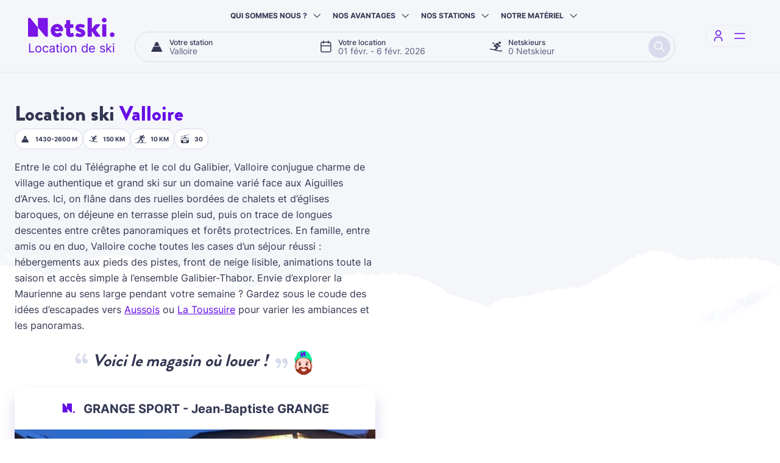

--- FILE ---
content_type: text/html; charset=UTF-8
request_url: https://www.netski.com/fr/stations/valloire
body_size: 15083
content:
<!DOCTYPE html>
<html lang="fr">

<head>
	<meta charset="UTF-8">
	<title>Location Ski Valloire Netski 2025</title>
<meta name="Description" content="Location de skis Valloire. Facile et rapide, avec Netski bénéficiez de 10% à 50% de remise sur votre location de matériel de ski." />
<meta name="keywords" content="" />
<meta name="robots" content="index, follow" />
<meta name="google-site-verification" content="imvzGc-OrUOKIToM-Uchn_aIb_UIQEBh43IUJEAfWzM" />
<link rel="canonical" href="https://www.netski.com/fr/stations/valloire" />
<link rel="alternate" hreflang="fr" href="https://www.netski.com/fr/stations/valloire" />
<link rel="alternate" hreflang="en" href="https://www.netski.com/en/resorts/valloire" />
<link rel="alternate" hreflang="es" href="https://www.netski.com/es/estacions-de-esqui/valloire" />
<link rel="alternate" hreflang="de" href="https://www.netski.com/de/wintersportorte/valloire" />
<link rel="alternate" hreflang="it" href="https://www.netski.com/it/stazioni/valloire" />
<link rel="alternate" hreflang="nl" href="https://www.netski.com/nl/skioorden/valloire" />
<link rel="alternate" hreflang="x-default" href="https://www.netski.com/fr/stations/valloire" />

<meta property="og:title" content="Location Ski Valloire Netski 2025" />
<meta property="og:type" content="siteweb" />
<meta property="og:image" content="https://static.netski.com/netski/images/bg/slide/base.jpg" />
<meta property="og:url" content="https://www.netski.com/fr/stations/valloire" />	<meta name="viewport" content="width=device-width, initial-scale=1.0">
	<meta http-equiv="Content-Type" content="text/html; charset=UTF-8">

	<link rel="apple-touch-icon" sizes="180x180" href="/apple-touch-icon.png">
	<link rel="icon" type="image/png" sizes="32x32" href="/favicon-32x32.png">
	<link rel="icon" type="image/png" sizes="16x16" href="/favicon-16x16.png">
	<link rel="manifest" href="/site.webmanifest">
	<link rel="mask-icon" href="/safari-pinned-tab.svg" color="#5bbad5">
	<meta name="msapplication-TileColor" content="#da532c">
	<meta name="theme-color" content="#ffffff">

	<link rel="preconnect" href="https://static.netski.com">
	<link rel="dns-prefetch" href="https://static.netski.com">
	<link rel="stylesheet" media="screen" href="https://static.netski.com/apps/netski2/dist/resort-DdeRD2Y9.css"/>
<link rel="modulepreload" href="https://static.netski.com/apps/netski2/dist/global-_ISlmqlp.js"/>
<link rel="modulepreload" href="https://static.netski.com/apps/netski2/dist/motor-Ds2DT8Rq.js"/>
<link rel="modulepreload" href="https://static.netski.com/apps/netski2/dist/utils-Dwhj059b.js"/>
<link rel="modulepreload" href="https://static.netski.com/apps/netski2/dist/watchMediaBp-bRDNKRpc.js"/>
<link rel="modulepreload" href="https://static.netski.com/apps/netski2/dist/popover-Dsc2omso.js"/>
<link rel="modulepreload" href="https://static.netski.com/apps/netski2/dist/tooltip-DX7nAjWa.js"/>
<link rel="modulepreload" href="https://static.netski.com/apps/netski2/dist/offcanvas-BE2F8X75.js"/>
<link rel="modulepreload" href="https://static.netski.com/apps/netski2/dist/sprintf.min-CutLj4yN.js"/>
<link rel="modulepreload" href="https://static.netski.com/apps/netski2/dist/litepicker.umd-x9cix65-.js"/>
<link rel="modulepreload" href="https://static.netski.com/apps/netski2/dist/tooltip-Dh4vBlVn.js"/>

<link as="style" href="https&#x3A;&#x2F;&#x2F;api.mapbox.com&#x2F;mapbox-gl-js&#x2F;v3.15.0&#x2F;mapbox-gl.css" rel="preload">
<link as="script" href="https&#x3A;&#x2F;&#x2F;api.mapbox.com&#x2F;mapbox-gl-js&#x2F;v3.15.0&#x2F;mapbox-gl.js" rel="preload">
<link as="script" href="https&#x3A;&#x2F;&#x2F;api.mapbox.com&#x2F;search-js&#x2F;v1.5.0&#x2F;web.js" rel="preload">
</head>

<body class="">

	<!--=== Header ===-->
	<header id="header" class="bg-light">
	
	
	<nav class="navbar navbar-expand-lg">
		<div class="container container-full-xl px-3">
			<div class="navbar-sld">
				<a  class="navbar-brand" href="&#x2F;fr" title="Netski&#x20;Valloire">
                <span class="logo"></span>
                <span class="visually-hidden">Netski</span>
                <span class="sub">Location de ski</span>
            </a>
			</div>
			<div class="navbar-main">
				<div class="offcanvas offcanvas-top bg-primary" tabindex="-1" id="offcanvasNavbar" aria-labelledby="offcanvasNavbarLabel">
                <div class="offcanvas-header">
                    <div class="offcanvas-title" id="offcanvasNavbarLabel">
                        <span class="logo mt-1"></span>
                        <span class="visually-hidden">Netski</span>
                    </div>
                    <button type="button" class="btn-close" data-bs-dismiss="offcanvas" aria-label="Close"></button>
                </div>
                <div class="offcanvas-body justify-content-center px-lg-5 ">
                    <ul class="navbar-nav align-items-center gap-4"><li class="nav-item m-lg-auto">
                    <a  class="nav-link" href="&#x2F;fr&#x2F;qui-sommes-nous" title="Qui&#x20;sommes&#x20;nous&#x20;&#x3F;">
                        <span class="icon icon-netski me-2"></span>
                        Qui sommes nous ?
                    </a>
                </li>
<li class="nav-item m-lg-auto">
                    <a  class="nav-link" href="&#x2F;fr&#x2F;nos-avantages" title="Nos&#x20;avantages">
                        <span class="icon icon-discount me-2"></span>
                        Nos avantages
                    </a>
                </li>
<li class="nav-item m-lg-auto">
                    <a  class="nav-link" href="&#x2F;fr&#x2F;stations" title="Nos&#x20;stations">
                        <span class="icon icon-mountain me-2"></span>
                        Nos stations
                    </a>
                </li>
<li class="nav-item m-lg-auto">
                    <a  class="nav-link" href="&#x2F;fr&#x2F;materiel-ski-snowboard" title="Notre&#x20;mat&#xE9;riel">
                        <span class="icon icon-ski-paire me-2"></span>
                        Notre matériel
                    </a>
                </li></ul>
                </div>
            </div>
				<section id="motorContainer" class="motor-container">
                <div class="motor" id="motorWidget">
                    <div  class="drop-item&#x20;group-resort&#x20;input-group" data-target="resort" id="drop_item_resort">
                    <span class="icon icon-mountain"></span>
                    <div class="form-group">
                        <label  class="form-label" for="motor_resort">Votre station</label>
                        <input  autocomplete="off" class="form-control" id="motor_resort" name="resort" placeholder="O&#xF9;&#x20;partez-vous&#x20;skier&#x20;&#x3F;" readonly="true" type="text" value="Valloire">
                    </div>
                </div><div  class="drop-item&#x20;group-date&#x20;input-group" data-target="date" id="drop_item_date">
                    <span class="icon icon-calendar"></span>
                    <div class="form-group">
                        <label  class="form-label" for="motor_date">Votre location</label>
                        <input  autocomplete="off" class="form-control" id="motor_date" name="date" placeholder="Premier&#x20;jour&#x20;-&#x20;dernier&#x20;jour" readonly="true" type="text" value="01&#x20;f&#xE9;vr.&#x20;-&#x20;6&#x20;f&#xE9;vr.&#x20;2026">
                    </div>
                </div><div  class="drop-item&#x20;group-skier&#x20;input-group" data-target="skier" id="drop_item_skier">
                    <span class="icon icon-ski"></span>
                    <div class="form-group">
                        <label  class="form-label" for="motor_skier">Netskieurs</label>
                        <input  autocomplete="off" class="form-control" id="motor_skier" name="skier" placeholder="Combien&#x20;&#xEA;tes-vous&#x20;&#x3F;" readonly="true" type="text" value="0&#x20;Netskieur">
                    </div>
                </div>
                    <button type="button" class="btn btn-primary" disabled id="validMotor" aria-label="Search">
                        <span class="icon icon-search"></span>
                    </button>
                </div>
                <form id="motorForm">
                    <input type="hidden" name="resort_id" id="motor_resort_id" value="39"><input type="hidden" name="shop_id" id="motor_shop_id" value="0"><input type="hidden" name="skier&#x5B;woman&#x5D;" id="motor_skier_woman" data-type="woman" data-age="1" value="0"><input type="hidden" name="skier&#x5B;man&#x5D;" id="motor_skier_man" data-type="man" data-age="1" value="0"><input type="hidden" name="skier&#x5B;teen&#x5D;" id="motor_skier_teen" data-type="teen" data-age="2" value="0"><input type="hidden" name="skier&#x5B;child&#x5D;" id="motor_skier_child" data-type="child" data-age="3" value="0"><input type="hidden" name="skier&#x5B;baby&#x5D;" id="motor_skier_baby" data-type="baby" data-age="5" value="0"><input type="hidden" name="first_day" id="motor_first_day" value="2026-02-01"><input type="hidden" name="duration" id="motor_duration" value="6">
                </form>
                <div class="form-drop" id="formDrop">
                <div class="motor-drop drop-resort" id="drop_resort">
    <div class="drop-header">
        <div class="drop-header-title">
            <span class="logo mt-1"></span>
            <span class="visually-hidden">Netski</span>
        </div>
        <button type="button" class="btn-close close-drop" aria-label="Close"></button>
    </div>
    <div class="drop-form">
        <div class="input-icon form-floating input-resort-drop">
            <span class="icon icon-search"></span>
            <input type="text" name="resort" id="motor_resort_drop" autocomplete="off" class="form-control" placeholder="Votre&#x20;station">
            <label for="motor_resort_drop">Votre station</label>
        </div>
    </div>
    <div class="drop-body" id="resort-results">
        <div id="motor_resorts" class="drop-results drop-shadow"></div>
    </div>
</div>
                <div class="motor-drop drop-date" id="drop_date">
    <div class="drop-header">
        <div class="drop-header-title">
            <span class="logo mt-1"></span>
            <span class="visually-hidden">Netski</span>
        </div>
        <button type="button" class="btn-close close-drop" aria-label="Close"></button>
    </div>
    <div class="drop-body">
        <div class="drop-recap open-drop mb-3" data-target="resort">
    <label>Votre station</label>
    <span class="motor-choice" data-value="resort">Valloire</span>
</div>
        <div class="drop-shadow">
            <div class="mb-3 fw-bold d-lg-none">Votre location</div>
            <div class="d-flex flex-column align-items-center text-center fs-14 mb-2">
                <span class="text-primary fw-bold " id="pickerInfo">Merci de sélectionner votre 1<sup>er</sup> jour de ski</span>
                <span class="text-muted" id="offerPicker">7ème jour offert dans tous les Netski en France !</span>
            </div>
            <div id="litepicker"></div>
        </div>
    </div>
    <div class="drop-action">
        <button type="button" class="btn btn-primary btn-lg d-flex justify-content-center align-items-center" disabled id="btn_date">
            <span>Choisissez vos dates</span>
            <span class="icon icon-arrow-right ms-2 fs-6"></span>
        </button>
    </div>
</div>
                <div class="motor-drop drop-shop" id="drop_shop">
    <div class="drop-header">
        <div class="drop-header-title">
            <span class="logo mt-1"></span>
            <span class="visually-hidden">Netski</span>
        </div>
        <button type="button" class="btn-close close-drop" aria-label="Close"></button>
    </div>
    <div class="drop-body" id="shop-results">
        <div class="drop-recap open-drop mb-3" data-target="date">
    <label>Votre location</label>
    <span class="motor-choice" data-value="date">01 févr. - 6 févr. 2026</span>
</div>
        <div class="h2 text-center m-0">
            <span class="motor-choice text-primary" data-value="resort"></span>
            <span id="shop_drop_count"></span>
        </div>

        <div class="h2 skiman-info">
            <span id="shop_drop_ask">Chez qui souhaitez-vous louer ?</span>
        </div>
        <div id="motor_shops" class="drop-results"></div>
    </div>
</div>
                <div class="motor-drop drop-skier" id="drop_skier">
    <div class="drop-header">
        <div class="drop-header-title">
            <span class="logo mt-1"></span>
            <span class="visually-hidden">Netski</span>
        </div>
        <button type="button" class="btn-close close-drop" aria-label="Close"></button>
    </div>
    <div class="drop-body">
        <div class="drop-recap open-drop mb-3" data-target="shop">
    <label>Votre magasin</label>
    <span class="motor-choice" data-value="shop"></span>
</div>
        <div class="drop-recap open-drop mb-3" data-target="date">
    <label>Votre location</label>
    <span class="motor-choice" data-value="date">01 févr. - 6 févr. 2026</span>
</div>
        <div id="motor_skiers" class="drop-shadow"><div class="skier-count" id="count_skier_woman">
	<div class="type">
		<span class="icon icon-ski"></span>
		<div class="label catalog-entry-woman">
			Femme <span>15 ans et plus</span>
		</div>
	</div>
	<div class="count">
		<button type="button" class="count-skier count-down disabled" data-quantity="-1" data-type="woman" data-age="1">-</button>
		<span class="">0</span>
		<button type="button" class="count-skier count-up " data-quantity="1" data-type="woman" data-age="1">+</button>
	</div>
</div>
<div class="skier-count" id="count_skier_man">
	<div class="type">
		<span class="icon icon-ski"></span>
		<div class="label catalog-entry-man">
			Homme <span>15 ans et plus</span>
		</div>
	</div>
	<div class="count">
		<button type="button" class="count-skier count-down disabled" data-quantity="-1" data-type="man" data-age="1">-</button>
		<span class="">0</span>
		<button type="button" class="count-skier count-up " data-quantity="1" data-type="man" data-age="1">+</button>
	</div>
</div>
<div class="skier-count" id="count_skier_teen">
	<div class="type">
		<span class="icon icon-junior"></span>
		<div class="label catalog-entry-teen">
			Junior <span>de 11 à 14 ans</span>
		</div>
	</div>
	<div class="count">
		<button type="button" class="count-skier count-down disabled" data-quantity="-1" data-type="teen" data-age="2">-</button>
		<span class="">0</span>
		<button type="button" class="count-skier count-up " data-quantity="1" data-type="teen" data-age="2">+</button>
	</div>
</div>
<div class="skier-count" id="count_skier_child">
	<div class="type">
		<span class="icon icon-kids"></span>
		<div class="label catalog-entry-child">
			Kid <span>de 6 à 10 ans</span>
		</div>
	</div>
	<div class="count">
		<button type="button" class="count-skier count-down disabled" data-quantity="-1" data-type="child" data-age="3">-</button>
		<span class="">0</span>
		<button type="button" class="count-skier count-up " data-quantity="1" data-type="child" data-age="3">+</button>
	</div>
</div>
<div class="skier-count" id="count_skier_baby">
	<div class="type">
		<span class="icon icon-baby"></span>
		<div class="label catalog-entry-baby">
			Netski.Rikiki <span>de 3 à 5 ans</span>
		</div>
	</div>
	<div class="count">
		<button type="button" class="count-skier count-down disabled" data-quantity="-1" data-type="baby" data-age="5">-</button>
		<span class="">0</span>
		<button type="button" class="count-skier count-up " data-quantity="1" data-type="baby" data-age="5">+</button>
	</div>
</div></div>
    </div>
    <div class="drop-action">
        <button type="button" class="btn btn-primary btn-lg" disabled id="btn_quantity">Sélectionnez les Netskieurs</button>
    </div>
</div>
            </div>
            </section>
			</div>
			<div class="navbar-sld justify-content-end align-items-center navbar-btn">
				<div class="dropdown" id="drpAccount">
    <a href="/fr/mon-compte" class="nav-icon dropdown-toggle caret-ident valid-step" data-bs-toggle="dropdown" data-bs-auto-close="outside" role="button" aria-expanded="false" title="Mon&#x20;compte">
        <span class="icon icon-user"></span>
        <span class="visually-hidden">Mon compte</span>
    </a>
    <div class="dropdown-menu shadow-sm dropdown-menu-login dropdown-menu-end" id="dropdown-menu-login">
    <div class="fs-3 mb-3 fw-bold text-center">Mon compte</div>
    <form class="needs-validation" id="d_loginForm" method="POST" name="loginForm" novalidate="1" role="form">
        <div class="form-group form-floating mb-3">
            <input type="email" name="email" id="d_login_email" placeholder="Email" required class="form-control">
            <label class="form-label required" for="d_login_email">Email</label>
        </div>
        <div class="form-group form-floating mb-3">
            <input type="password" name="password" id="d_login_password" placeholder="Mot&#x20;de&#x20;passe" required class="form-control">
            <label class="form-label required" for="d_login_password">Mot de passe</label>
        </div>
        <div class="d-flex justify-content-end mb-2">
            <a href="/fr/mon-compte/mot-de-passe-oublie">Mon mot de passe</a>
        </div>
        <div class="d-grid">
            <input type="hidden" name="login_csrf" id="d_login_csrf">
            <input type="submit" name="loginBtn" id="d_login_button" class="btn btn-lg btn-primary" value="Je me connecte">
        </div>
        <hr />
        <div class="text-center mt-2">
            Nouveau sur Netski ?
            <a href="/fr/mon-compte/creer-un-compte">Inscrivez-vous</a>
        </div>
    </form>
</div>
</div>


				<button class="navbar-toggler" data-bs-toggle="offcanvas" type="button" data-bs-target="#offcanvasNavbar" aria-controls="offcanvasNavbar" aria-label="Toggle navigation">
				<span class="burger">
					<span></span>
				</span>
			</button>
			</div>
		</div>
	</nav>
	
</header>	<!--=== End Header ===-->

	<!--=== Main ===-->
	<main id="main" class="bg-mnt mnt-top">
		
<div class="container container-full-xxl py-4 py-lg-5">
	<div class="row">

		<div class="col-12 col-lg-6">
			<div class="mb-4">
				<h1 class="h2 sp-primary mb-1">
				Location ski <span>Valloire</span>				</h1>
					<div class="bull-infos mount-infos">
						<a  class="fw-bold&#x20;info" data-bs-placement="top" data-bs-title="Altitude" data-bs-toggle="tooltip" role="button" tabindex="0">
                    <span class="icon icon-mountain me-2"></span>
                    1430-2600 m
                </a> 	<a  class="fw-bold&#x20;info" data-bs-placement="top" data-bs-title="Ski&#x20;alpin" data-bs-toggle="tooltip" role="button" tabindex="0">
                    <span class="icon icon-ski me-2"></span>
                    150 Km
                </a> 	<a  class="fw-bold&#x20;info" data-bs-placement="top" data-bs-title="Ski&#x20;Nordique" data-bs-toggle="tooltip" role="button" tabindex="0">
                    <span class="icon icon-ski-fond me-2"></span>
                    10 Km
                </a> 	<a  class="fw-bold&#x20;info" data-bs-placement="top" data-bs-title="Remont&#xE9;es" data-bs-toggle="tooltip" role="button" tabindex="0">
                    <span class="icon icon-ski-lift me-2"></span>
                    30
                </a>
				</div>				<div class="text-justified mt-3">
					<p>Entre le col du Télégraphe et le col du Galibier, Valloire conjugue charme de village authentique et grand ski sur un domaine varié face aux Aiguilles d’Arves. Ici, on flâne dans des ruelles bordées de chalets et d’églises baroques, on déjeune en terrasse plein sud, puis on trace de longues descentes entre crêtes panoramiques et forêts protectrices. En famille, entre amis ou en duo, Valloire coche toutes les cases d’un séjour réussi : hébergements aux pieds des pistes, front de neige lisible, animations toute la saison et accès simple à l’ensemble Galibier-Thabor. Envie d’explorer la Maurienne au sens large pendant votre semaine ? Gardez sous le coude des idées d’escapades vers <a href="https://www.netski.com/fr/stations/aussois">Aussois</a> ou <a href="https://www.netski.com/fr/stations/la-toussuire">La Toussuire</a> pour varier les ambiances et les panoramas.</p>				</div>
			</div>

			<div class="h3 skiman-info"><span>Voici le magasin où louer !</span></div>
<div class="mb-5" id="shopsContainer"><div class="card card-context shadow shop-card mb-4" id="cardshop_2843">
	<div  class="align-items-center&#x20;card-header&#x20;d-flex&#x20;justify-content-center&#x20;selectable" data-target="btnshop_2843">
		<span class="netmark primary fs-5 fw-bold card-title lh-1">
			GRANGE SPORT - Jean‑Baptiste GRANGE
		</span>
	</div>
	<div class="card-image lazy" data-bg="https://static.netski.com/media-resize/eyJhdXRvV2VicCI6dHJ1ZSwiYnVja2V0Ijoic2tpc2V0LW1lZGlhcyIsImtleSI6Im1lZGlhLWdhbGxlcnlcL3Jlc2VhdVwvc2hvcFwvc2hvcF8yODQzXC9zaG9wXzYzYTVkYzBiYjc3YzAuanBnIiwiZWRpdHMiOnsicmVzaXplIjp7IndpZHRoIjo2ODB9fX0=">
			<div class="rating"><span>★</span> 4.6/5</div>
	</div>
	<div class="card-body">
		<div class="row row-cols-1 row-cols-md-2 fs-14 mb-3">
			<div class="col">
				<address>34, Rue de la Setaz<br />73450 Valloire</address>
				
			</div>
			<div class="col">
				<b class="mb-1">Horaires du magasin</b>
				<span class="d-block lh-sm small">Lundi-Dimanche : 08:00-19:00</span>
			</div>
		</div>
		<div class="d-lg-flex justify-content-between align-items-center">
			<div class="shop-services bull-infos mb-3">
				<a  class="info" data-bs-content="Ce&#x20;magasin&#x20;dispose&#x20;d&#x27;un&#x20;espace&#x20;de&#x20;gardiennage&#x20;&#x3A;&#x20;vous&#x20;pourrez&#x20;d&#xE9;poser&#x20;votre&#x20;mat&#xE9;riel&#x20;au&#x20;retour&#x20;des&#x20;pistes&#x20;et&#x20;le&#x20;r&#xE9;cup&#xE9;rer&#x20;le&#x20;lendemain&#x20;&#x28;service&#x20;payant&#x29;." data-bs-placement="top" data-bs-toggle="popover" data-bs-trigger="focus" role="button" tabindex="0">Gardiennage en magasin</a> <a  class="info" data-bs-content="Ce&#x20;magasin&#x20;propose&#x20;des&#x20;consignes&#x20;individuelles&#x20;ferm&#xE9;es&#x20;pour&#x20;d&#xE9;poser&#x20;votre&#x20;mat&#xE9;riel&#x20;&#x28;service&#x20;payant&#x29;" data-bs-placement="top" data-bs-toggle="popover" data-bs-trigger="focus" role="button" tabindex="0">Consignes payantes</a> <a  class="info" data-bs-content="Ce&#x20;magasin&#x20;propose&#x20;le&#x20;s&#xE9;chage&#x20;quotidien&#x20;de&#x20;vos&#x20;chaussures&#x20;de&#x20;ski&#x20;et&#x20;boots&#x20;de&#x20;snowboard" data-bs-placement="top" data-bs-toggle="popover" data-bs-trigger="focus" role="button" tabindex="0">Séchage </a> <a  class="info" data-bs-content="Ce&#x20;magasin&#x20;dispose&#x20;d&#x27;un&#x20;atelier&#x20;pour&#x20;entretenir&#x20;et&#x20;r&#xE9;parer&#x20;votre&#x20;mat&#xE9;riel" data-bs-placement="top" data-bs-toggle="popover" data-bs-trigger="focus" role="button" tabindex="0">Atelier réparation</a> <a  class="info" data-bs-content="Ce&#x20;magasin&#x20;dispose&#x20;d&#x27;un&#x20;scanner&#x20;3D&#x20;pour&#x20;analyser&#x20;vos&#x20;pieds&#x20;et&#x20;vous&#x20;proposer&#x20;les&#x20;chaussures&#x20;les&#x20;plus&#x20;adapt&#xE9;es" data-bs-placement="top" data-bs-toggle="popover" data-bs-trigger="focus" role="button" tabindex="0">Scanner 3D</a> <a  class="info" data-bs-content="Ce&#x20;magasin&#x20;propose&#x20;les&#x20;forfaits&#x20;de&#x20;ski&#x20;&#x3A;&#x20;vous&#x20;pouvez&#x20;acheter&#x20;et&#x20;retirer&#x20;votre&#x20;forfait&#x20;sur&#x20;place." data-bs-placement="top" data-bs-toggle="popover" data-bs-trigger="focus" role="button" tabindex="0">Vente Skipass</a> <a  class="info" data-bs-content="Ce&#x20;magasin&#x20;loue&#x20;des&#x20;luges&#x20;con&#xE7;ues&#x20;pour&#x20;la&#x20;pratique&#x20;sur&#x20;circuit" data-bs-placement="top" data-bs-toggle="popover" data-bs-trigger="focus" role="button" tabindex="0">Location de luges </a> <a  class="info" data-bs-content="Ce&#x20;magain&#x20;loue&#x20;des&#x20;raquettes&#x20;&#xE0;&#x20;neige" data-bs-placement="top" data-bs-toggle="popover" data-bs-trigger="focus" role="button" tabindex="0">Location de raquettes à neige</a> <a  class="info" data-bs-content="Ce&#x20;magasin&#x20;loue&#x20;des&#x20;v&#xEA;tements&#x20;de&#x20;ski" data-bs-placement="top" data-bs-toggle="popover" data-bs-trigger="focus" role="button" tabindex="0">Location de vêtements de ski</a>
			</div>
			<div class="ms-lg-4  shop-select-icons mb-3 text-right">
				<a  class="btn&#x20;btn-outline-primary&#x20;ms-auto&#x20;order-2" href="&#x2F;fr&#x2F;stations&#x2F;valloire&#x2F;grange-sports" title ="GRANGE&#x20;SPORT&#x20;-&#x20;Jean&#x2011;Baptiste&#xA0;GRANGE"><span class="icon icon-information"></span></a>
				<a  class="btn&#x20;btn-outline-primary&#x20;disabled&#x20;show-on-map" data-bs-toggle="tooltip" data-shop="2843" href="&#x23;" title ="Voir&#x20;sur&#x20;le&#x20;plan"><span class="icon icon-map fs-4"></span></a>
			</div>
		</div>
		
		<button  class="align-items-center&#x20;book-shop&#x20;btn&#x20;btn-lg&#x20;btn-primary&#x20;d-flex&#x20;justify-content-center&#x20;w-100" data-shop="2843" id="btnshop_2843" title="GRANGE&#x20;SPORT&#x20;-&#x20;Jean&#x2011;Baptiste&#xA0;GRANGE" type="button">Je choisis ce magasin <span class="icon icon-arrow-right ms-2 fs-6"></span></button>
	</div>
</div></div>
			<h2 class="sp-primary">
			La station <span>Valloire</span>			</h2>
			<p class="text-justified">
				<p>Valloire est un vrai village habité à l’année, avec une vie locale chaleureuse et des quartiers bien reliés par des navettes. L’architecture reste à taille humaine (bois, lauze, pierre), les commerces et services sont regroupés autour de la rue principale, et plusieurs fronts de neige facilitent les départs selon votre hébergement (centre, Moulin Benjamin, Les Verneys, etc.). Résultat : une station pratique, où l’on circule facilement à pied et où tout est pensé pour des vacances sans stress.</p>
<p><strong>Le domaine skiable</strong></p>
<p>Relié à son voisin direct Valmeinier, le domaine Galibier-Thabor déploie un réseau généreux de pistes aux expositions multiples. Débutants et skieurs en reprise évoluent sur des espaces d’apprentissage clairs et des vertes/bleues larges pour gagner en confiance. Les intermédiaires trouvent des itinéraires idéaux pour progresser (longues bleues panoramiques, rouges progressives), tandis que les confirmés s’offrent des murs plus techniques, des enchaînements au long cours et, selon l’enneigement et la sécurité, des bords de piste savoureux. L’orientation variée permet de jouer avec la lumière et la qualité de neige tout au long de la journée.</p>
<p><strong>Pistes &amp; secteurs incontournables</strong></p>
<ul>
<li><strong>Crêtes de la Sétaz</strong> : vues XXL sur les Aiguilles d’Arves et descentes roulantes parfaites pour le carving.</li>
<li><strong>Versant du Crey du Quart</strong> : alternance de pentes soutenues et de retours en balcon, idéal pour enchaîner les dénivelés.</li>
<li><strong>Les Verneys &amp; Moulin Benjamin</strong> : fronts de neige très lisibles, progressifs et familiaux, superbes pour les premières glisses.</li>
<li><strong>Liaison vers Valmeinier</strong> : de vrais itinéraires « voyage » pour changer d’orientation et allonger la journée.</li>
</ul>
<p><strong>Espaces ludiques &amp; freestyle</strong></p>
<p>Valloire soigne les moments fun : bordercross accessibles, zones de jeu pour toute la famille et espaces dédiés à la progression. De quoi alterner technique, glisse plaisir et défis ludiques, quel que soit le niveau.</p>
<p><strong>Hors-ski : respirer la montagne autrement</strong></p>
<p>Quand on décroche des fixations, la vallée dévoile d’autres trésors : itinéraires balisés en raquettes, sorties à la découverte du patrimoine baroque, patinoire, luge, balades au fil de l’Arc… Côté bien-être, spas et espaces détente offrent une parenthèse cocooning bien méritée. Le soir, l’ambiance se prolonge sur la rue principale : chocolats chauds, bars conviviaux, restaurants montagnards et événements réguliers.</p>
<p><strong>Valloire en famille</strong></p>
<p>La station est pensée pour simplifier la vie des parents : clubs enfants, jardins d’hiver, rassemblements ESF proches des fronts de neige, pistes vertes et bleues connectées pour skier ensemble très vite. Les hébergeurs et restaurateurs jouent le jeu avec des services adaptés (menus enfant, chaises hautes, horaires malins), tandis que la navette relie confortablement les hameaux-villages et les départs de remontées.</p>
<p><strong>Accès &amp; mobilité</strong></p>
<p>Valloire se rejoint par la vallée de la Maurienne (A43) via Saint-Michel-de-Maurienne, puis la montée du Télégraphe, généralement bien déneigée (prévoir équipements en période de chute). En train, la gare de Saint-Michel-Valloire permet des trajets fluides avec navettes et transferts vers la station. Sur place, optez pour la marche à pied et les navettes gratuites pour relier vos quartiers favoris et les fronts de neige.</p>
<p><strong>Conseils pour optimiser vos journées</strong></p>
<ul>
<li><strong>Commencer côté Sétaz</strong> pour profiter d’un damage top le matin, puis basculer au fil du soleil sur Crey du Quart.</li>
<li><strong>Repérer les liaisons</strong> vers Valmeinier en milieu de matinée pour éviter les heures de pointe.</li>
<li><strong>Par temps blanc</strong>, privilégier les itinéraires en lisière de forêt qui offrent des repères visuels confortables.</li>
<li><strong>Sécurité</strong> : casque, masque adapté à la visibilité, crème solaire et hydratation régulière sont vos meilleurs alliés.</li>
</ul>
<p><strong>Location de ski avec Netski</strong></p>
<p>Gagnez du temps dès l’arrivée : réservez votre matériel en ligne, indiquez vos mensurations et récupérez vos skis préparés et réglés au plus près de votre hébergement. Équipe à l’écoute, conseils personnalisés, échange de matériel si besoin pendant le séjour : vous partez l’esprit léger pour profiter au maximum du domaine.</p>
<p><strong>À proximité : idées d’escapades en Maurienne</strong></p>
<ul>
<li><a href="https://www.netski.com/fr/stations/aussois">Aussois</a> : esprit village et grands panoramas du Parc de la Vanoise, parfait pour une journée nature.</li>
<li><a href="https://www.netski.com/fr/stations/la-toussuire">La Toussuire</a> : au cœur des Sybelles, vastes plateaux ensoleillés et longues bleues pour un ski plaisir.</li>
</ul>
<p><strong>Événements &amp; gastronomie</strong></p>
<p>Valloire cultive une vraie culture de village : concours de sculptures sur neige et glace, descentes aux flambeaux, animations enfants, concerts et marchés animent le calendrier hivernal. À table, on savoure la Savoie : fondues généreuses, raclettes au lait cru, croziflette, diots et fromages d’alpage. Le midi, privilégiez les terrasses en balcon pour gagner du temps ; le soir, cap sur les auberges de caractère pour refaire la journée autour d’une spécialité locale.</p>
<p><strong>FAQ – Bien préparer son séjour à Valloire</strong></p>
<p><strong>Valloire convient-elle aux débutants ?</strong></p>
<p>Oui. Les fronts de neige des Verneys, du centre ou de Moulin Benjamin offrent des espaces d’apprentissage clairs, reliés à des pistes vertes et bleues idéales pour progresser en douceur.</p>
<p><strong>Y a-t-il de quoi se challenger quand on est confirmé ?</strong></p>
<p>Absolument. Les pentes soutenues du Crey du Quart, les enchaînements au long cours vers Valmeinier et certains murs plus techniques offrent un vrai terrain de jeu sportif.</p>
<p><strong>Que faire si la météo se dégrade ?</strong></p>
<p>Cap sur les secteurs partiellement boisés et les itinéraires abrités ; côté activités, raquettes, patinoire, espaces bien-être et découvertes du patrimoine prennent le relais.</p>
<p><strong>Comment s’organiser pour éviter la foule ?</strong></p>
<p>Pars tôt sur Sétaz, traverse vers Valmeinier en milieu de matinée, déjeune légèrement en décalé et profite d’un après-midi plus fluide sur les secteurs en balcon.</p>
<p><strong>Où louer son matériel de ski à Valloire ?</strong></p>
<p>Réservez en ligne avec Netski pour retirer votre équipement au plus près de votre hébergement. Matériel prêt, réglage personnalisé et conseils d’experts garantissent un départ rapide vers les pistes.</p>
<p><strong>Quelles stations voisines explorer en 1 journée ?</strong></p>
<p><a href="https://www.netski.com/fr/stations/aussois">Aussois</a> pour une ambiance Parc national et <a href="https://www.netski.com/fr/stations/la-toussuire">La Toussuire</a> pour de grands plateaux ensoleillés : deux styles, deux ambiances complémentaires à celles de Valloire.</p>			</p>

			<p class="text-justified">
							</p>
		</div>
		<div class="col-12 col-lg-6 d-none d-lg-block">
			<div id="gmapresort" class="map-resort map-sticky"></div>
		</div>
	</div>
</div>
<div class="bd-reviews bd-slide-full bg-mnt">
    <div class="container container-full-xxl py-5">
        <div class="d-flex flex-wrap mb-2">
            <span class="h2 netmark primary sp-primary"><span>Nos avis clients</span> parlent d'eux-même.</span>
            <div class="splide__nav ms-auto" data-target="splideReviews">
                <button class="splide__nav_arrow splide__nav_prev" type="button" aria-label="Previous slide">
                    <span class="icon icon-prev text-primary"></span>
                </button>
                <button class="splide__nav_arrow splide__nav_next" type="button" aria-label="Next slide">
                    <span class="icon icon-next text-primary"></span>
                </button>
            </div>
        </div>
        <section class="splide" id="splideReviews" aria-label="Netski Reviews">
            <div class="splide__track">
                <div class="splide__list">
                    <div class="splide__slide">
    <div class="card review-item shadow h-100">
        <div class="d-flex mb-3 align-items-center justify-content-center">
            <span class="google-mark"><svg width='60' height='60' viewBox="0 0 24 24" fill="none" xmlns="http://www.w3.org/2000/svg">
<path d="M22.56 12.25C22.56 11.47 22.49 10.72 22.36 10H12V14.26H17.92C17.66 15.63 16.88 16.79 15.71 17.57V20.34H19.28C21.36 18.42 22.56 15.6 22.56 12.25Z" fill="#4285F4"/>
<path d="M12.0001 23C14.9701 23 17.4601 22.02 19.2801 20.34L15.7101 17.57C14.7301 18.23 13.4801 18.63 12.0001 18.63C9.14005 18.63 6.71005 16.7 5.84005 14.1H2.18005V16.94C3.99005 20.53 7.70005 23 12.0001 23Z" fill="#34A853"/>
<path d="M5.84 14.0899C5.62 13.4299 5.49 12.7299 5.49 11.9999C5.49 11.2699 5.62 10.5699 5.84 9.90995V7.06995H2.18C1.43 8.54995 1 10.2199 1 11.9999C1 13.7799 1.43 15.4499 2.18 16.9299L5.03 14.7099L5.84 14.0899Z" fill="#FBBC05"/>
<path d="M12.0001 5.38C13.6201 5.38 15.0601 5.94 16.2101 7.02L19.3601 3.87C17.4501 2.09 14.9701 1 12.0001 1C7.70005 1 3.99005 3.47 2.18005 7.07L5.84005 9.91C6.71005 7.31 9.14005 5.38 12.0001 5.38Z" fill="#EA4335"/>
</svg>
</span>
        </div>
        <div class="d-flex gap-3 align-items-center justify-content-center">
            <span class="rating-score">4.6</span>
            <div class="star-rating " aria-label="4.6/5" role="img">
	<div aria-hidden="true"><span style="width:90%"></span></div>
</div>
        </div>
    </div>
</div>
                    <div class="splide__slide">
    <div class="card review-item shadow h-100">
        <div class="d-flex gap-3 mb-2 align-items-center">
            <img data-src="https://lh3.googleusercontent.com/a/ACg8ocILEWdkFPsFyq2Hicu3wyuBbFmswn4oTms112OuI6S_GZP6Eg=s128-c0x00000000-cc-rp-mo-ba3" class="lazy" width='60' height='60' alt="Steve&#x20;Bezoulle">
            <div class="d-flex flex-grow-1 flex-column">
                <span class="fw-bold">Steve Bezoulle</span>
                <div class="star-rating google" aria-label="5.0/5" role="img">
	<div aria-hidden="true"><span style="width:100%"></span></div>
</div>
            </div>
        </div>
        <p class="m-0 fs-10 small text-muted lh-base">Super magasin et accueil chaleureux ! du très bon matos je recommande ++++</p>
    </div>
</div><div class="splide__slide">
    <div class="card review-item shadow h-100">
        <div class="d-flex gap-3 mb-2 align-items-center">
            <img data-src="https://lh3.googleusercontent.com/a/ACg8ocJjNOSy4n3ssR-Kv6QDL3oV-E7L8W8-6DMJ2LhR7uXnSRcTGw=s128-c0x00000000-cc-rp-mo" class="lazy" width='60' height='60' alt="cassandra&#x20;baumgaertener">
            <div class="d-flex flex-grow-1 flex-column">
                <span class="fw-bold">cassandra baumgaertener</span>
                <div class="star-rating google" aria-label="5.0/5" role="img">
	<div aria-hidden="true"><span style="width:100%"></span></div>
</div>
            </div>
        </div>
        <p class="m-0 fs-10 small text-muted lh-base">Magasin très bien situé au pied des pistes, personnel vraiment accueillant qui a su répondre à nos besoins !
Je r&#8230;</p>
    </div>
</div><div class="splide__slide">
    <div class="card review-item shadow h-100">
        <div class="d-flex gap-3 mb-2 align-items-center">
            <img data-src="https://lh3.googleusercontent.com/a/ACg8ocKCFTWnusnfeAbP2d6Lhha793zcfxNqUmHPLLhvfhSvdmrBOg=s128-c0x00000000-cc-rp-mo" class="lazy" width='60' height='60' alt="S&#xE9;bastien&#x20;Gidoin">
            <div class="d-flex flex-grow-1 flex-column">
                <span class="fw-bold">Sébastien Gidoin</span>
                <div class="star-rating google" aria-label="5.0/5" role="img">
	<div aria-hidden="true"><span style="width:100%"></span></div>
</div>
            </div>
        </div>
        <p class="m-0 fs-10 small text-muted lh-base">Un accueil très chaleureux en ce week-end de pré ouverture et une équipe vraiment gentille pour la première locat&#8230;</p>
    </div>
</div><div class="splide__slide">
    <div class="card review-item shadow h-100">
        <div class="d-flex gap-3 mb-2 align-items-center">
            <img data-src="https://lh3.googleusercontent.com/a-/ALV-UjWXNu49j_LebPVFPAGtlsiLowK9n-a1xnn5kZe7nE77Jvz_iLQ=s128-c0x00000000-cc-rp-mo-ba2" class="lazy" width='60' height='60' alt="Cftn&#x20;86">
            <div class="d-flex flex-grow-1 flex-column">
                <span class="fw-bold">Cftn 86</span>
                <div class="star-rating google" aria-label="5.0/5" role="img">
	<div aria-hidden="true"><span style="width:100%"></span></div>
</div>
            </div>
        </div>
        <p class="m-0 fs-10 small text-muted lh-base">Je recommande.
Passage incontournable dans cette boutique, qui est ma favorite.
Au top, produits de qualité et va&#8230;</p>
    </div>
</div><div class="splide__slide">
    <div class="card review-item shadow h-100">
        <div class="d-flex gap-3 mb-2 align-items-center">
            <img data-src="https://lh3.googleusercontent.com/a-/ALV-UjVXXE6AwRneOyrMVrpqLIdHUu2YIFkyAGKz0lndpQXjJsDLcK4p=s128-c0x00000000-cc-rp-mo-ba4" class="lazy" width='60' height='60' alt="Dorine&#x20;Destombes">
            <div class="d-flex flex-grow-1 flex-column">
                <span class="fw-bold">Dorine Destombes</span>
                <div class="star-rating google" aria-label="5.0/5" role="img">
	<div aria-hidden="true"><span style="width:100%"></span></div>
</div>
            </div>
        </div>
        <p class="m-0 fs-10 small text-muted lh-base">Clients en été depuis 3 ans, nous adorons faire notre shopping de l’année dans ce joli magasin très bien achaland&#8230;</p>
    </div>
</div><div class="splide__slide">
    <div class="card review-item shadow h-100">
        <div class="d-flex gap-3 mb-2 align-items-center">
            <img data-src="https://lh3.googleusercontent.com/a/ACg8ocIgHzlaIYtSQPDd-nub6hxdGSJm_YZ5TcTd3g3IvBxYIQJaBQ=s128-c0x00000000-cc-rp-mo" class="lazy" width='60' height='60' alt="Romain&#x20;L">
            <div class="d-flex flex-grow-1 flex-column">
                <span class="fw-bold">Romain L</span>
                <div class="star-rating google" aria-label="5.0/5" role="img">
	<div aria-hidden="true"><span style="width:100%"></span></div>
</div>
            </div>
        </div>
        <p class="m-0 fs-10 small text-muted lh-base">Cinquième année de suite que nous louons chez  Grange Sport, irréprochable sur l'accueil, le matériel, la gentill&#8230;</p>
    </div>
</div>
                </div>
            </div>
        </section>
    </div>
</div><div class="bd-massif-resorts">
	<div class="container container-full-xxl py-4 py-xl-5">
		<div class="row g-0 rounded-3 overflow-hidden align-items-center">
			<div class="col-xl-6 order-xl-2 d-none d-xl-block">
				<div class="lazy dv-img down-xl gd" data-bg="https://static.netski.com/media-resize/eyJhdXRvV2VicCI6dHJ1ZSwiYnVja2V0Ijoic2tpc2V0LW1lZGlhcyIsImtleSI6Im1lZGlhLWdhbGxlcnlcL25ldHNraVwvYmxvY2tzXC9tZWRpYS02Njc1M2RmZjNiNjkyLmpwZyJ9"></div>
			</div>
			<div class="col-xl-6 p-xl-5">
				<div class="h2 sp-primary mb-2">Vous cherchez à louer vos skis à <br/><span>Valloire</span> ?</div>
				<p>Découvrez nos autres stations du massif de <b>Les Cerces</b> : <a  href="&#x2F;fr&#x2F;stations&#x2F;valmeinier" title="Valmeinier">Valmeinier</a>.</p>
				<p>Chez Netski c'est Fast & easy !</p>
			</div>
		</div>
	</div>
</div><div class="bd-infos bg-white">
	<div class="container container-full-xxl py-4">
		<div class="row row-cols-1 row-cols-sm-2 row-cols-lg-4">
		<div class="bd-item col d-flex align-items-start py-4">
						<span class="icon-item icon icon-skiman"></span>
						<div class="ms-3">
							<span class="fs-6 fw-700 mb-1 fw-bold">Personnalisation</span>
							<p class="small text-muted m-0 lh-base">Une offre personnalisée selon votre pratique</p>
						</div>
					</div><div class="bd-item col d-flex align-items-start py-4">
						<span class="icon-item icon icon-message"></span>
						<div class="ms-3">
							<span class="fs-6 fw-700 mb-1 fw-bold">Contactez-nous</span>
							<p class="small text-muted m-0 lh-base">Sur Instagram, Facebook ou WhatsApp...</p>
						</div>
					</div><div class="bd-item col d-flex align-items-start py-4">
						<span class="icon-item icon icon-cancel"></span>
						<div class="ms-3">
							<span class="fs-6 fw-700 mb-1 fw-bold">Annulation gratuite</span>
							<p class="small text-muted m-0 lh-base">Annuler gratuitement jusqu'à la veille du retrait</p>
						</div>
					</div><div class="bd-item col d-flex align-items-start py-4">
						<span class="icon-item icon icon-lock"></span>
						<div class="ms-3">
							<span class="fs-6 fw-700 mb-1 fw-bold">Paiement sécurisé</span>
							<p class="small text-muted m-0 lh-base">Utilisation des dernières normes (3DS,…)</p>
						</div>
					</div>		</div>
	</div>
</div>	</main>
	<!--=== End Main ===-->

	<!--=== Footer ===-->
	<footer id="footer" class="bg-light border-bottom border-primary">
		<div class="container container-full-xl bg-light">
	
	<div class="d-flex flex-column flex-xl-row justify-content-between py-5">

		<div class="d-flex flex-column mb-4 footer-infos">
			<span class="logo mb-4"></span>
			<p>Vous savez sur quelle piste vous ❤ glisser, nous savons de quels skis vous avez besoin.</p>
			<ul class="footer-socials list-inline"><li class="list-inline-item">
	<a rel="publisher, nofollow, noopener, noreferrer" href="https://www.facebook.com/netski.social/" target="_blank" title="facebook">
		<span class="icon icon-facebook"></span>
		<span class="visually-hidden">Facebook</span>
	</a>
</li>
<li class="list-inline-item">
	<a rel="publisher, nofollow, noopener, noreferrer" href="https://www.instagram.com/netskisocial/" target="_blank" title="instagram">
		<span class="icon icon-instagram"></span>
		<span class="visually-hidden">Instagram</span>
	</a>
</li>
<li class="list-inline-item">
	<a rel="publisher, nofollow, noopener, noreferrer" href="https://web.whatsapp.com/send?phone=33187880200" target="_blank" title="whatsapp">
		<span class="icon icon-whatsapp"></span>
		<span class="visually-hidden">Whatsapp</span>
	</a>
</li>
<li class="list-inline-item">
	<a rel="publisher, nofollow, noopener, noreferrer" href="https://m.me/netski.social" target="_blank" title="messenger">
		<span class="icon icon-messenger"></span>
		<span class="visually-hidden">Messenger</span>
	</a>
</li></ul>		</div>

		<div class="footer-links row  row-cols-1 row-cols-sm-2 row-cols-md-3">
			<div class="col mb-4">

				<div class="h5 fw-medium">Infos Pratiques</div>
				<ul class="list-unstyled small">
					<li><a href="/fr/plan-du-site">Plan du site</a></li><li><a href="/fr/qui-sommes-nous">Qui sommes nous ?</a></li><li><a href="/fr/nos-avantages">Nos avantages</a></li><li><a href="/fr/proprietaire">Parrainage propriétaires</a></li><li><a href="/fr/mon-compte/identification">Se connecter</a></li>				</ul>
			</div>
			<div class="col">
				<div class="h5 fw-medium">Besoin d'aide ?</div>
				<ul class="list-unstyled small">
					<li><a href="/fr/contact">Ecrivez-nous</a></li>
					<li>Appellez-nous</li>
					<li><a href="tel:+331 87 88 02 00">+331 87 88 02 00</a></li>
					<li>Du lun. au dim. 09h-21h</li>
				</ul>
			</div>
			<div class="col">
				<div class="h5 fw-medium">Légal</div>
				<ul class="list-unstyled small">
				<li><a href="/fr/conditions-generales">CGV</a></li><li><a href="/fr/politique-confidentialite">Confidentialité</a></li><li><a href="/fr/mentions-legales">Mentions légales</a></li><li><a href="/fr/cookies-fr">Cookies</a></li>				</ul>
			</div>
		</div>
	</div>

	<div class="d-flex align-items-center justify-content-between small">
		<ul class="list-inline mb-0">
			<li class="list-inline-item">
				<a href="/fr" title="Netski">© 2026 Netski</a>			</li>
			<li class="list-inline-item">
				<a href="https://www.instagram.com/explore/tags/netski/" rel="publisher, nofollow, noopener, noreferrer" target="instagram">#Netski</a>
				<a href="https://www.instagram.com/explore/tags/netskicommunity/" rel="publisher, nofollow, noopener, noreferrer" target="instagram">#NetskiCommunity</a>
			</li>
		</ul>

		<ul class="list-inline mb-0">
			<li class="list-inline-item"> <div class="dropdown">
    <a href="#" class="text-decoration-none text-body dropdown-toggle" data-bs-toggle="dropdown" role="button" aria-expanded="false" title="Français">
        <img src="https://static.netski.com/apps/netski2/dist/fr-BAEbh5pY.svg"  alt="Fran&#xE7;ais" class="me-1" height="20" width="20" /> Français
    </a>
    <div class="dropdown-menu">
        <a href="/en" class="dropdown-item" title="English"><img src="https://static.netski.com/apps/netski2/dist/en-Bx4w-RLP.svg"  alt="en" class="me-2" height="20" width="20" /> English</a>
<a href="/es" class="dropdown-item" title="Español"><img src="https://static.netski.com/apps/netski2/dist/es-CVblI0tk.svg"  alt="es" class="me-2" height="20" width="20" /> Español</a>
<a href="/de" class="dropdown-item" title="Deutsch"><img src="https://static.netski.com/apps/netski2/dist/de-BqN5kzhM.svg"  alt="de" class="me-2" height="20" width="20" /> Deutsch</a>
<a href="/it" class="dropdown-item" title="Italiano"><img src="https://static.netski.com/apps/netski2/dist/it-_Y83XbO4.svg"  alt="it" class="me-2" height="20" width="20" /> Italiano</a>
<a href="/nl" class="dropdown-item" title="Nederlands"><img src="https://static.netski.com/apps/netski2/dist/nl-BsxTGklt.svg"  alt="nl" class="me-2" height="20" width="20" /> Nederlands</a>
    </div>
</div></li>
		</ul>
	</div>
</div>	</footer>
	<!--=== End Footer ===-->

	<div class="modal-wrapper" id="modals">
		<!--=== Modals ===-->
				<!--=== End Modals ===-->
	</div>

	<div class="toast-container position-fixed top-0 start-50 translate-middle-x p-3" id="contLiveToast"></div>

	<div class="loading-page" id="pageLoading">
		<div class="spinner-border text-primary" role="status">
			<span class="visually-hidden">Loading...</span>
		</div>
	</div>

	<button class="backToTop" id="backToTop" role="button" aria-label="back to top">
	<svg width='32' height='32' viewBox="0 0 32 32" xmlns="http://www.w3.org/2000/svg">
		<path d="M15.997 13.374l-7.081 7.081L7 18.54l8.997-8.998 9.003 9-1.916 1.916z"/>
	</svg>
	</button>

	<script>window.appConfig={"global":{"brand":"Netski","modeDev":false,"modeProd":true,"useBuild":true,"identity":null,"season":{"id":25,"name":"Saison 25","start_date":"2025-10-03","end_date":"2026-05-07","invoice_start_date":"2025-08-01","invoice_end_date":"2026-07-31","is_closed":false,"is_active":true,"previous_season_id":24,"product_season_id":25,"status":"ready"},"page":{"id":211,"add_params":[],"special":"resort","name":"Home page Resort","controller":"context","action":"resort","route":"home/context/resort","canonical":"https://www.netski.com/##lang##/{{route_resort}}/##resort##"},"app":{"name":"Netski","id":40,"ident":"netski","type":"Front"},"language":{"lang":"fr","code":"FR","name":"Français","locale":"fr_FR","tld_id":1,"tld":"com"},"baseUrl":"/fr/","staticUrl":"https://static.netski.com/apps/netski2/","mediasUrl":"https://static.netski.com/","rcpk":"6LcUB48oAAAAAMRQvdyXTc4pJi0kDbLvWYcSPD9j","mapbox":{"mapbox-css":"https://api.mapbox.com/mapbox-gl-js/v3.15.0/mapbox-gl.css","mapbox-js":"https://api.mapbox.com/mapbox-gl-js/v3.15.0/mapbox-gl.js","search-js":"https://api.mapbox.com/search-js/v1.5.0/web.js"}},"resort":{"map":{"lat":45.16509425122189,"lng":6.430719499864836,"zoom":16,"pitch":45,"bearing":-84},"shops":{"2843":{"id":2843,"name":"GRANGE SPORT - Jean‑Baptiste GRANGE","trademark":"netski","address":"34, Rue de la Setaz, 73450 Valloire","street":"34, Rue de la Setaz","district":null,"shopUrl":"grange-sports","resortUrl":"valloire","lat":45.164455,"lng":6.430135}}},"motor":{"motorConf":{"is_open":true,"duration":6,"durations":[1,2,3,4,5,6,7,8,9,10,11,12,13,14],"min_duration":1,"max_duration":14,"booking_date":"2026-01-30","open_date":"2026-01-31","close_date":"2026-05-07","first_day":"2026-02-01","last_day":"2026-02-06","days":[],"close_dates":[],"unavailable_dates":["2026-05-07"]}}};</script>
<script type="module" src="https://static.netski.com/apps/netski2/dist/src/js/resort.js-CzBMZZaF.js" crossorigin defer></script><!-- Tag Eulerian - simpletag - START -->
<script type="text/javascript">
	(function(e,a){var i=e.length,y=5381,k="script",s=window,v=document,o=v.createElement(k);for(;i;){i-=1;y=(y*33)^e.charCodeAt(i)}y="_EA_"+(y>>>=0);(function(e,a,s,y){s[a]=s[a]||function(){(s[y]=s[y]||[]).push(arguments);s[y].eah=e;};}(e,a,s,y));i=new Date/1E7|0;o.ea=y;y=i%26;o.async=1;o.src="//"+e+"/"+String.fromCharCode(97+y,122-y,65+y)+(i%1E3)+".js?2";s=v.getElementsByTagName(k)[0];s.parentNode.insertBefore(o,s);})("net1.netski.com","EA_push");
	var EA_datalayer = ['pagegroup', 'fr|home_page_resort', 'path', 'fr|context_resort|home_page_resort|valloire'];
	EA_push(EA_datalayer);
</script>
<!-- Tag Eulerian - simpletag - END -->

<!-- Start Didomi script -->
<script type="text/javascript">window.gdprAppliesGlobally=true;(function(){function n(e){if(!window.frames[e]){if(document.body&&document.body.firstChild){var t=document.body;var r=document.createElement("iframe");r.style.display="none";r.name=e;r.title=e;t.insertBefore(r,t.firstChild)}else{setTimeout(function(){n(e)},5)}}}function e(r,i,o,c,s){function e(e,t,r,n){if(typeof r!=="function"){return}if(!window[i]){window[i]=[]}var a=false;if(s){a=s(e,n,r)}if(!a){window[i].push({command:e,version:t,callback:r,parameter:n})}}e.stub=true;e.stubVersion=2;function t(n){if(!window[r]||window[r].stub!==true){return}if(!n.data){return}var a=typeof n.data==="string";var e;try{e=a?JSON.parse(n.data):n.data}catch(t){return}if(e[o]){var i=e[o];window[r](i.command,i.version,function(e,t){var r={};r[c]={returnValue:e,success:t,callId:i.callId};n.source.postMessage(a?JSON.stringify(r):r,"*")},i.parameter)}}if(typeof window[r]!=="function"){window[r]=e;if(window.addEventListener){window.addEventListener("message",t,false)}else{window.attachEvent("onmessage",t)}}}e("__tcfapi","__tcfapiBuffer","__tcfapiCall","__tcfapiReturn");n("__tcfapiLocator");(function(e){var t=document.createElement("link");t.rel="preconnect";t.as="script";var r=document.createElement("link");r.rel="dns-prefetch";r.as="script";var n=document.createElement("link");n.rel="preload";n.as="script";var a=document.createElement("script");a.id="spcloader";a.type="text/javascript";a["async"]=true;a.charset="utf-8";var i="https://sdk.privacy-center.org/"+e+"/loader.js?target="+document.location.hostname;t.href="https://sdk.privacy-center.org/";r.href="https://sdk.privacy-center.org/";n.href=i;a.src=i;var o=document.getElementsByTagName("script")[0];o.parentNode.insertBefore(t,o);o.parentNode.insertBefore(r,o);o.parentNode.insertBefore(n,o);o.parentNode.insertBefore(a,o)})("c66c3430-46de-46a5-bd52-2292871b80ee")})();</script>
<!-- End of Didomi script -->

</body>
</html>


--- FILE ---
content_type: image/svg+xml
request_url: https://static.netski.com/apps/netski2/dist/cclose-BT7yrikE.svg
body_size: 454
content:
<?xml version="1.0" encoding="UTF-8"?>
<svg id="Calque_1" data-name="Calque 1" xmlns="http://www.w3.org/2000/svg" version="1.1" viewBox="0 0 18 15">
  <defs>
    <style>
      .cls-1 {
        fill: #d7dbec;
        stroke-width: 0px;
      }
    </style>
  </defs>
  <path class="cls-1" d="M3.9,0C5.7,0,8.3,1.4,8.3,5.7s-3.4,7.8-4.5,8.7c-.3.2-.7.3-1.1,0l-.7-.7c-.3-.4-.2-.8,0-1.1.5-.4,3.4-2.5,3.5-5.9,0,0-.8.3-2,.3-1.9,0-3.5-1.5-3.5-3.5S1.6,0,3.9,0ZM13.6,0C15.4,0,18,1.4,18,5.7s-3.4,7.8-4.5,8.7c-.3.2-.7.3-1.1,0l-.7-.7c-.3-.4-.2-.8,0-1.1.5-.4,3.4-2.5,3.5-5.9,0,0-.8.3-2,.3-1.9,0-3.5-1.5-3.5-3.5S11.3,0,13.6,0Z"/>
</svg>

--- FILE ---
content_type: text/javascript
request_url: https://static.netski.com/apps/netski2/dist/popover-Dsc2omso.js
body_size: 395
content:
import{D as f,j as d}from"./utils-Dwhj059b.js";import{r as h}from"./tooltip-Dh4vBlVn.js";var o={exports:{}};var g=o.exports,i;function T(){return i||(i=1,(function(p,E){(function(e,n){p.exports=n(h(),f())})(g,(function(e,n){const a="popover",u=".popover-header",c=".popover-body",l={...e.Default,content:"",offset:[0,8],placement:"right",template:'<div class="popover" role="tooltip"><div class="popover-arrow"></div><h3 class="popover-header"></h3><div class="popover-body"></div></div>',trigger:"click"},v={...e.DefaultType,content:"(null|string|element|function)"};class r extends e{static get Default(){return l}static get DefaultType(){return v}static get NAME(){return a}_isWithContent(){return this._getTitle()||this._getContent()}_getContentForTemplate(){return{[u]:this._getTitle(),[c]:this._getContent()}}_getContent(){return this._resolvePossibleFunction(this._config.content)}static jQueryInterface(t){return this.each(function(){const s=r.getOrCreateInstance(this,t);if(typeof t=="string"){if(typeof s[t]=="undefined")throw new TypeError(`No method named "${t}"`);s[t]()}})}}return n.defineJQueryPlugin(r),r}))})(o)),o.exports}var m=T();const C=d(m);export{C as P};


--- FILE ---
content_type: text/javascript
request_url: https://static.netski.com/apps/netski2/dist/utils-Dwhj059b.js
body_size: 10211
content:
function Nt(t){return t&&t.__esModule&&Object.prototype.hasOwnProperty.call(t,"default")?t.default:t}function _e(t){if(Object.prototype.hasOwnProperty.call(t,"__esModule"))return t;var r=t.default;if(typeof r=="function"){var e=function n(){var c=!1;try{c=this instanceof n}catch(o){}return c?Reflect.construct(r,arguments,this.constructor):r.apply(this,arguments)};e.prototype=r.prototype}else e={};return Object.defineProperty(e,"__esModule",{value:!0}),Object.keys(t).forEach(function(n){var c=Object.getOwnPropertyDescriptor(t,n);Object.defineProperty(e,n,c.get?c:{enumerable:!0,get:function(){return t[n]}})}),e}var H={exports:{}},z={exports:{}};var Rt=z.exports,ft;function $t(){return ft||(ft=1,(function(t,r){(function(e,n){t.exports=n()})(Rt,(function(){const e=new Map;return{set(c,o,i){e.has(c)||e.set(c,new Map);const a=e.get(c);if(!a.has(o)&&a.size!==0){console.error(`Bootstrap doesn't allow more than one instance per element. Bound instance: ${Array.from(a.keys())[0]}.`);return}a.set(o,i)},get(c,o){return e.has(c)&&e.get(c).get(o)||null},remove(c,o){if(!e.has(c))return;const i=e.get(c);i.delete(o),i.size===0&&e.delete(c)}}}))})(z)),z.exports}var Q={exports:{}},j={exports:{}};var Pt=j.exports,ht;function q(){return ht||(ht=1,(function(t,r){(function(e,n){n(r)})(Pt,(function(e){const o="transitionend",i=s=>(s&&window.CSS&&window.CSS.escape&&(s=s.replace(/#([^\s"#']+)/g,(d,u)=>`#${CSS.escape(u)}`)),s),a=s=>s==null?`${s}`:Object.prototype.toString.call(s).match(/\s([a-z]+)/i)[1].toLowerCase(),m=s=>{do s+=Math.floor(Math.random()*1e6);while(document.getElementById(s));return s},g=s=>{if(!s)return 0;let{transitionDuration:d,transitionDelay:u}=window.getComputedStyle(s);const D=Number.parseFloat(d),w=Number.parseFloat(u);return!D&&!w?0:(d=d.split(",")[0],u=u.split(",")[0],(Number.parseFloat(d)+Number.parseFloat(u))*1e3)},E=s=>{s.dispatchEvent(new Event(o))},b=s=>!s||typeof s!="object"?!1:(typeof s.jquery!="undefined"&&(s=s[0]),typeof s.nodeType!="undefined"),p=s=>b(s)?s.jquery?s[0]:s:typeof s=="string"&&s.length>0?document.querySelector(i(s)):null,_=s=>{if(!b(s)||s.getClientRects().length===0)return!1;const d=getComputedStyle(s).getPropertyValue("visibility")==="visible",u=s.closest("details:not([open])");if(!u)return d;if(u!==s){const D=s.closest("summary");if(D&&D.parentNode!==u||D===null)return!1}return d},v=s=>!s||s.nodeType!==Node.ELEMENT_NODE||s.classList.contains("disabled")?!0:typeof s.disabled!="undefined"?s.disabled:s.hasAttribute("disabled")&&s.getAttribute("disabled")!=="false",S=s=>{if(!document.documentElement.attachShadow)return null;if(typeof s.getRootNode=="function"){const d=s.getRootNode();return d instanceof ShadowRoot?d:null}return s instanceof ShadowRoot?s:s.parentNode?S(s.parentNode):null},M=()=>{},T=s=>{s.offsetHeight},L=()=>window.jQuery&&!document.body.hasAttribute("data-bs-no-jquery")?window.jQuery:null,O=[],I=s=>{document.readyState==="loading"?(O.length||document.addEventListener("DOMContentLoaded",()=>{for(const d of O)d()}),O.push(s)):s()},B=()=>document.documentElement.dir==="rtl",h=s=>{I(()=>{const d=L();if(d){const u=s.NAME,D=d.fn[u];d.fn[u]=s.jQueryInterface,d.fn[u].Constructor=s,d.fn[u].noConflict=()=>(d.fn[u]=D,s.jQueryInterface)}})},l=(s,d=[],u=s)=>typeof s=="function"?s.call(...d):u,y=(s,d,u=!0)=>{if(!u){l(s);return}const w=g(d)+5;let N=!1;const x=({target:P})=>{P===d&&(N=!0,d.removeEventListener(o,x),l(s))};d.addEventListener(o,x),setTimeout(()=>{N||E(d)},w)},f=(s,d,u,D)=>{const w=s.length;let N=s.indexOf(d);return N===-1?!u&&D?s[w-1]:s[0]:(N+=u?1:-1,D&&(N=(N+w)%w),s[Math.max(0,Math.min(N,w-1))])};e.defineJQueryPlugin=h,e.execute=l,e.executeAfterTransition=y,e.findShadowRoot=S,e.getElement=p,e.getNextActiveElement=f,e.getTransitionDurationFromElement=g,e.getUID=m,e.getjQuery=L,e.isDisabled=v,e.isElement=b,e.isRTL=B,e.isVisible=_,e.noop=M,e.onDOMContentLoaded=I,e.parseSelector=i,e.reflow=T,e.toType=a,e.triggerTransitionEnd=E,Object.defineProperty(e,Symbol.toStringTag,{value:"Module"})}))})(j,j.exports)),j.exports}var Vt=Q.exports,mt;function K(){return mt||(mt=1,(function(t,r){(function(e,n){t.exports=n(q())})(Vt,(function(e){const n=/[^.]*(?=\..*)\.|.*/,c=/\..*/,o=/::\d+$/,i={};let a=1;const m={mouseenter:"mouseover",mouseleave:"mouseout"},g=new Set(["click","dblclick","mouseup","mousedown","contextmenu","mousewheel","DOMMouseScroll","mouseover","mouseout","mousemove","selectstart","selectend","keydown","keypress","keyup","orientationchange","touchstart","touchmove","touchend","touchcancel","pointerdown","pointermove","pointerup","pointerleave","pointercancel","gesturestart","gesturechange","gestureend","focus","blur","change","reset","select","submit","focusin","focusout","load","unload","beforeunload","resize","move","DOMContentLoaded","readystatechange","error","abort","scroll"]);function E(h,l){return l&&`${l}::${a++}`||h.uidEvent||a++}function b(h){const l=E(h);return h.uidEvent=l,i[l]=i[l]||{},i[l]}function p(h,l){return function y(f){return B(f,{delegateTarget:h}),y.oneOff&&I.off(h,f.type,l),l.apply(h,[f])}}function _(h,l,y){return function f(s){const d=h.querySelectorAll(l);for(let{target:u}=s;u&&u!==this;u=u.parentNode)for(const D of d)if(D===u)return B(s,{delegateTarget:u}),f.oneOff&&I.off(h,s.type,l,y),y.apply(u,[s])}}function v(h,l,y=null){return Object.values(h).find(f=>f.callable===l&&f.delegationSelector===y)}function S(h,l,y){const f=typeof l=="string",s=f?y:l||y;let d=O(h);return g.has(d)||(d=h),[f,s,d]}function M(h,l,y,f,s){if(typeof l!="string"||!h)return;let[d,u,D]=S(l,y,f);l in m&&(u=(at=>function(A){if(!A.relatedTarget||A.relatedTarget!==A.delegateTarget&&!A.delegateTarget.contains(A.relatedTarget))return at.call(this,A)})(u));const w=b(h),N=w[D]||(w[D]={}),x=v(N,u,d?y:null);if(x){x.oneOff=x.oneOff&&s;return}const P=E(u,l.replace(n,"")),k=d?_(h,y,u):p(h,u);k.delegationSelector=d?y:null,k.callable=u,k.oneOff=s,k.uidEvent=P,N[P]=k,h.addEventListener(D,k,d)}function T(h,l,y,f,s){const d=v(l[y],f,s);d&&(h.removeEventListener(y,d,!!s),delete l[y][d.uidEvent])}function L(h,l,y,f){const s=l[y]||{};for(const[d,u]of Object.entries(s))d.includes(f)&&T(h,l,y,u.callable,u.delegationSelector)}function O(h){return h=h.replace(c,""),m[h]||h}const I={on(h,l,y,f){M(h,l,y,f,!1)},one(h,l,y,f){M(h,l,y,f,!0)},off(h,l,y,f){if(typeof l!="string"||!h)return;const[s,d,u]=S(l,y,f),D=u!==l,w=b(h),N=w[u]||{},x=l.startsWith(".");if(typeof d!="undefined"){if(!Object.keys(N).length)return;T(h,w,u,d,s?y:null);return}if(x)for(const P of Object.keys(w))L(h,w,P,l.slice(1));for(const[P,k]of Object.entries(N)){const V=P.replace(o,"");(!D||l.includes(V))&&T(h,w,u,k.callable,k.delegationSelector)}},trigger(h,l,y){if(typeof l!="string"||!h)return null;const f=e.getjQuery(),s=O(l),d=l!==s;let u=null,D=!0,w=!0,N=!1;d&&f&&(u=f.Event(l,y),f(h).trigger(u),D=!u.isPropagationStopped(),w=!u.isImmediatePropagationStopped(),N=u.isDefaultPrevented());const x=B(new Event(l,{bubbles:D,cancelable:!0}),y);return N&&x.preventDefault(),w&&h.dispatchEvent(x),x.defaultPrevented&&u&&u.preventDefault(),x}};function B(h,l={}){for(const[y,f]of Object.entries(l))try{h[y]=f}catch(s){Object.defineProperty(h,y,{configurable:!0,get(){return f}})}return h}return I}))})(Q)),Q.exports}var J={exports:{}},G={exports:{}};var Bt=G.exports,pt;function Ot(){return pt||(pt=1,(function(t,r){(function(e,n){t.exports=n()})(Bt,(function(){function e(o){if(o==="true")return!0;if(o==="false")return!1;if(o===Number(o).toString())return Number(o);if(o===""||o==="null")return null;if(typeof o!="string")return o;try{return JSON.parse(decodeURIComponent(o))}catch(i){return o}}function n(o){return o.replace(/[A-Z]/g,i=>`-${i.toLowerCase()}`)}return{setDataAttribute(o,i,a){o.setAttribute(`data-bs-${n(i)}`,a)},removeDataAttribute(o,i){o.removeAttribute(`data-bs-${n(i)}`)},getDataAttributes(o){if(!o)return{};const i={},a=Object.keys(o.dataset).filter(m=>m.startsWith("bs")&&!m.startsWith("bsConfig"));for(const m of a){let g=m.replace(/^bs/,"");g=g.charAt(0).toLowerCase()+g.slice(1),i[g]=e(o.dataset[m])}return i},getDataAttribute(o,i){return e(o.getAttribute(`data-bs-${n(i)}`))}}}))})(G)),G.exports}var qt=J.exports,gt;function dt(){return gt||(gt=1,(function(t,r){(function(e,n){t.exports=n(Ot(),q())})(qt,(function(e,n){class c{static get Default(){return{}}static get DefaultType(){return{}}static get NAME(){throw new Error('You have to implement the static method "NAME", for each component!')}_getConfig(i){return i=this._mergeConfigObj(i),i=this._configAfterMerge(i),this._typeCheckConfig(i),i}_configAfterMerge(i){return i}_mergeConfigObj(i,a){const m=n.isElement(a)?e.getDataAttribute(a,"config"):{};return{...this.constructor.Default,...typeof m=="object"?m:{},...n.isElement(a)?e.getDataAttributes(a):{},...typeof i=="object"?i:{}}}_typeCheckConfig(i,a=this.constructor.DefaultType){for(const[m,g]of Object.entries(a)){const E=i[m],b=n.isElement(E)?"element":n.toType(E);if(!new RegExp(g).test(b))throw new TypeError(`${this.constructor.NAME.toUpperCase()}: Option "${m}" provided type "${b}" but expected type "${g}".`)}}}return c}))})(J)),J.exports}var Ft=H.exports,_t;function Ct(){return _t||(_t=1,(function(t,r){(function(e,n){t.exports=n($t(),K(),dt(),q())})(Ft,(function(e,n,c,o){const i="5.3.8";class a extends c{constructor(g,E){super(),g=o.getElement(g),g&&(this._element=g,this._config=this._getConfig(E),e.set(this._element,this.constructor.DATA_KEY,this))}dispose(){e.remove(this._element,this.constructor.DATA_KEY),n.off(this._element,this.constructor.EVENT_KEY);for(const g of Object.getOwnPropertyNames(this))this[g]=null}_queueCallback(g,E,b=!0){o.executeAfterTransition(g,E,b)}_getConfig(g){return g=this._mergeConfigObj(g,this._element),g=this._configAfterMerge(g),this._typeCheckConfig(g),g}static getInstance(g){return e.get(o.getElement(g),this.DATA_KEY)}static getOrCreateInstance(g,E={}){return this.getInstance(g)||new this(g,typeof E=="object"?E:null)}static get VERSION(){return i}static get DATA_KEY(){return`bs.${this.NAME}`}static get EVENT_KEY(){return`.${this.DATA_KEY}`}static eventName(g){return`${g}${this.EVENT_KEY}`}}return a}))})(H)),H.exports}var X={exports:{}};var Kt=X.exports,bt;function ot(){return bt||(bt=1,(function(t,r){(function(e,n){t.exports=n(q())})(Kt,(function(e){const n=o=>{let i=o.getAttribute("data-bs-target");if(!i||i==="#"){let a=o.getAttribute("href");if(!a||!a.includes("#")&&!a.startsWith("."))return null;a.includes("#")&&!a.startsWith("#")&&(a=`#${a.split("#")[1]}`),i=a&&a!=="#"?a.trim():null}return i?i.split(",").map(a=>e.parseSelector(a)).join(","):null},c={find(o,i=document.documentElement){return[].concat(...Element.prototype.querySelectorAll.call(i,o))},findOne(o,i=document.documentElement){return Element.prototype.querySelector.call(i,o)},children(o,i){return[].concat(...o.children).filter(a=>a.matches(i))},parents(o,i){const a=[];let m=o.parentNode.closest(i);for(;m;)a.push(m),m=m.parentNode.closest(i);return a},prev(o,i){let a=o.previousElementSibling;for(;a;){if(a.matches(i))return[a];a=a.previousElementSibling}return[]},next(o,i){let a=o.nextElementSibling;for(;a;){if(a.matches(i))return[a];a=a.nextElementSibling}return[]},focusableChildren(o){const i=["a","button","input","textarea","select","details","[tabindex]",'[contenteditable="true"]'].map(a=>`${a}:not([tabindex^="-"])`).join(",");return this.find(i,o).filter(a=>!e.isDisabled(a)&&e.isVisible(a))},getSelectorFromElement(o){const i=n(o);return i&&c.findOne(i)?i:null},getElementFromSelector(o){const i=n(o);return i?c.findOne(i):null},getMultipleElementsFromSelector(o){const i=n(o);return i?c.find(i):[]}};return c}))})(X)),X.exports}var Z={exports:{}};var Wt=Z.exports,Et;function jt(){return Et||(Et=1,(function(t,r){(function(e,n){t.exports=n(K(),dt(),q())})(Wt,(function(e,n,c){const o="backdrop",i="fade",a="show",m=`mousedown.bs.${o}`,g={className:"modal-backdrop",clickCallback:null,isAnimated:!1,isVisible:!0,rootElement:"body"},E={className:"string",clickCallback:"(function|null)",isAnimated:"boolean",isVisible:"boolean",rootElement:"(element|string)"};class b extends n{constructor(_){super(),this._config=this._getConfig(_),this._isAppended=!1,this._element=null}static get Default(){return g}static get DefaultType(){return E}static get NAME(){return o}show(_){if(!this._config.isVisible){c.execute(_);return}this._append();const v=this._getElement();this._config.isAnimated&&c.reflow(v),v.classList.add(a),this._emulateAnimation(()=>{c.execute(_)})}hide(_){if(!this._config.isVisible){c.execute(_);return}this._getElement().classList.remove(a),this._emulateAnimation(()=>{this.dispose(),c.execute(_)})}dispose(){this._isAppended&&(e.off(this._element,m),this._element.remove(),this._isAppended=!1)}_getElement(){if(!this._element){const _=document.createElement("div");_.className=this._config.className,this._config.isAnimated&&_.classList.add(i),this._element=_}return this._element}_configAfterMerge(_){return _.rootElement=c.getElement(_.rootElement),_}_append(){if(this._isAppended)return;const _=this._getElement();this._config.rootElement.append(_),e.on(_,m,()=>{c.execute(this._config.clickCallback)}),this._isAppended=!0}_emulateAnimation(_){c.executeAfterTransition(_,this._getElement(),this._config.isAnimated)}}return b}))})(Z)),Z.exports}var Y={exports:{}};var Yt=Y.exports,yt;function Mt(){return yt||(yt=1,(function(t,r){(function(e,n){n(r,K(),ot(),q())})(Yt,(function(e,n,c,o){const i=(a,m="hide")=>{const g=`click.dismiss${a.EVENT_KEY}`,E=a.NAME;n.on(document,g,`[data-bs-dismiss="${E}"]`,function(b){if(["A","AREA"].includes(this.tagName)&&b.preventDefault(),o.isDisabled(this))return;const p=c.getElementFromSelector(this)||this.closest(`.${E}`);a.getOrCreateInstance(p)[m]()})};e.enableDismissTrigger=i,Object.defineProperty(e,Symbol.toStringTag,{value:"Module"})}))})(Y,Y.exports)),Y.exports}var tt={exports:{}};var Ut=tt.exports,At;function Ht(){return At||(At=1,(function(t,r){(function(e,n){t.exports=n(K(),ot(),dt())})(Ut,(function(e,n,c){const o="focustrap",a=".bs.focustrap",m=`focusin${a}`,g=`keydown.tab${a}`,E="Tab",b="forward",p="backward",_={autofocus:!0,trapElement:null},v={autofocus:"boolean",trapElement:"element"};class S extends c{constructor(T){super(),this._config=this._getConfig(T),this._isActive=!1,this._lastTabNavDirection=null}static get Default(){return _}static get DefaultType(){return v}static get NAME(){return o}activate(){this._isActive||(this._config.autofocus&&this._config.trapElement.focus(),e.off(document,a),e.on(document,m,T=>this._handleFocusin(T)),e.on(document,g,T=>this._handleKeydown(T)),this._isActive=!0)}deactivate(){this._isActive&&(this._isActive=!1,e.off(document,a))}_handleFocusin(T){const{trapElement:L}=this._config;if(T.target===document||T.target===L||L.contains(T.target))return;const O=n.focusableChildren(L);O.length===0?L.focus():this._lastTabNavDirection===p?O[O.length-1].focus():O[0].focus()}_handleKeydown(T){T.key===E&&(this._lastTabNavDirection=T.shiftKey?p:b)}}return S}))})(tt)),tt.exports}var et={exports:{}};var zt=et.exports,vt;function Qt(){return vt||(vt=1,(function(t,r){(function(e,n){t.exports=n(Ot(),ot(),q())})(zt,(function(e,n,c){const o=".fixed-top, .fixed-bottom, .is-fixed, .sticky-top",i=".sticky-top",a="padding-right",m="margin-right";class g{constructor(){this._element=document.body}getWidth(){const b=document.documentElement.clientWidth;return Math.abs(window.innerWidth-b)}hide(){const b=this.getWidth();this._disableOverFlow(),this._setElementAttributes(this._element,a,p=>p+b),this._setElementAttributes(o,a,p=>p+b),this._setElementAttributes(i,m,p=>p-b)}reset(){this._resetElementAttributes(this._element,"overflow"),this._resetElementAttributes(this._element,a),this._resetElementAttributes(o,a),this._resetElementAttributes(i,m)}isOverflowing(){return this.getWidth()>0}_disableOverFlow(){this._saveInitialAttribute(this._element,"overflow"),this._element.style.overflow="hidden"}_setElementAttributes(b,p,_){const v=this.getWidth(),S=M=>{if(M!==this._element&&window.innerWidth>M.clientWidth+v)return;this._saveInitialAttribute(M,p);const T=window.getComputedStyle(M).getPropertyValue(p);M.style.setProperty(p,`${_(Number.parseFloat(T))}px`)};this._applyManipulationCallback(b,S)}_saveInitialAttribute(b,p){const _=b.style.getPropertyValue(p);_&&e.setDataAttribute(b,p,_)}_resetElementAttributes(b,p){const _=v=>{const S=e.getDataAttribute(v,p);if(S===null){v.style.removeProperty(p);return}e.removeDataAttribute(v,p),v.style.setProperty(p,S)};this._applyManipulationCallback(b,_)}_applyManipulationCallback(b,p){if(c.isElement(b)){p(b);return}for(const _ of n.find(b,this._element))p(_)}}return g}))})(et)),et.exports}const Jt="modulepreload",Gt=function(t,r){return new URL(t,r).href},Tt={},Xt=function(r,e,n){let c=Promise.resolve();if(e&&e.length>0){let g=function(E){return Promise.all(E.map(b=>Promise.resolve(b).then(p=>({status:"fulfilled",value:p}),p=>({status:"rejected",reason:p}))))};const i=document.getElementsByTagName("link"),a=document.querySelector("meta[property=csp-nonce]"),m=(a==null?void 0:a.nonce)||(a==null?void 0:a.getAttribute("nonce"));c=g(e.map(E=>{if(E=Gt(E,n),E in Tt)return;Tt[E]=!0;const b=E.endsWith(".css"),p=b?'[rel="stylesheet"]':"";if(n)for(let v=i.length-1;v>=0;v--){const S=i[v];if(S.href===E&&(!b||S.rel==="stylesheet"))return}else if(document.querySelector(`link[href="${E}"]${p}`))return;const _=document.createElement("link");if(_.rel=b?"stylesheet":Jt,b||(_.as="script"),_.crossOrigin="",_.href=E,m&&_.setAttribute("nonce",m),document.head.appendChild(_),b)return new Promise((v,S)=>{_.addEventListener("load",v),_.addEventListener("error",()=>S(new Error(`Unable to preload CSS for ${E}`)))})}))}function o(i){const a=new Event("vite:preloadError",{cancelable:!0});if(a.payload=i,window.dispatchEvent(a),!a.defaultPrevented)throw i}return c.then(i=>{for(const a of i||[])a.status==="rejected"&&o(a.reason);return r().catch(o)})};var nt={exports:{}};var Zt=nt.exports,Dt;function te(){return Dt||(Dt=1,(function(t,r){(function(e,n){t.exports=n(Ct(),K(),ot(),jt(),Mt(),Ht(),q(),Qt())})(Zt,(function(e,n,c,o,i,a,m,g){const E="modal",p=".bs.modal",_=".data-api",v="Escape",S=`hide${p}`,M=`hidePrevented${p}`,T=`hidden${p}`,L=`show${p}`,O=`shown${p}`,I=`resize${p}`,B=`click.dismiss${p}`,h=`mousedown.dismiss${p}`,l=`keydown.dismiss${p}`,y=`click${p}${_}`,f="modal-open",s="fade",d="show",u="modal-static",D=".modal.show",w=".modal-dialog",N=".modal-body",x='[data-bs-toggle="modal"]',P={backdrop:!0,focus:!0,keyboard:!0},k={backdrop:"(boolean|string)",focus:"boolean",keyboard:"boolean"};class V extends e{constructor(A,C){super(A,C),this._dialog=c.findOne(w,this._element),this._backdrop=this._initializeBackDrop(),this._focustrap=this._initializeFocusTrap(),this._isShown=!1,this._isTransitioning=!1,this._scrollBar=new g,this._addEventListeners()}static get Default(){return P}static get DefaultType(){return k}static get NAME(){return E}toggle(A){return this._isShown?this.hide():this.show(A)}show(A){this._isShown||this._isTransitioning||n.trigger(this._element,L,{relatedTarget:A}).defaultPrevented||(this._isShown=!0,this._isTransitioning=!0,this._scrollBar.hide(),document.body.classList.add(f),this._adjustDialog(),this._backdrop.show(()=>this._showElement(A)))}hide(){!this._isShown||this._isTransitioning||n.trigger(this._element,S).defaultPrevented||(this._isShown=!1,this._isTransitioning=!0,this._focustrap.deactivate(),this._element.classList.remove(d),this._queueCallback(()=>this._hideModal(),this._element,this._isAnimated()))}dispose(){n.off(window,p),n.off(this._dialog,p),this._backdrop.dispose(),this._focustrap.deactivate(),super.dispose()}handleUpdate(){this._adjustDialog()}_initializeBackDrop(){return new o({isVisible:!!this._config.backdrop,isAnimated:this._isAnimated()})}_initializeFocusTrap(){return new a({trapElement:this._element})}_showElement(A){document.body.contains(this._element)||document.body.append(this._element),this._element.style.display="block",this._element.removeAttribute("aria-hidden"),this._element.setAttribute("aria-modal",!0),this._element.setAttribute("role","dialog"),this._element.scrollTop=0;const C=c.findOne(N,this._dialog);C&&(C.scrollTop=0),m.reflow(this._element),this._element.classList.add(d);const R=()=>{this._config.focus&&this._focustrap.activate(),this._isTransitioning=!1,n.trigger(this._element,O,{relatedTarget:A})};this._queueCallback(R,this._dialog,this._isAnimated())}_addEventListeners(){n.on(this._element,l,A=>{if(A.key===v){if(this._config.keyboard){this.hide();return}this._triggerBackdropTransition()}}),n.on(window,I,()=>{this._isShown&&!this._isTransitioning&&this._adjustDialog()}),n.on(this._element,h,A=>{n.one(this._element,B,C=>{if(!(this._element!==A.target||this._element!==C.target)){if(this._config.backdrop==="static"){this._triggerBackdropTransition();return}this._config.backdrop&&this.hide()}})})}_hideModal(){this._element.style.display="none",this._element.setAttribute("aria-hidden",!0),this._element.removeAttribute("aria-modal"),this._element.removeAttribute("role"),this._isTransitioning=!1,this._backdrop.hide(()=>{document.body.classList.remove(f),this._resetAdjustments(),this._scrollBar.reset(),n.trigger(this._element,T)})}_isAnimated(){return this._element.classList.contains(s)}_triggerBackdropTransition(){if(n.trigger(this._element,M).defaultPrevented)return;const C=this._element.scrollHeight>document.documentElement.clientHeight,R=this._element.style.overflowY;R==="hidden"||this._element.classList.contains(u)||(C||(this._element.style.overflowY="hidden"),this._element.classList.add(u),this._queueCallback(()=>{this._element.classList.remove(u),this._queueCallback(()=>{this._element.style.overflowY=R},this._dialog)},this._dialog),this._element.focus())}_adjustDialog(){const A=this._element.scrollHeight>document.documentElement.clientHeight,C=this._scrollBar.getWidth(),R=C>0;if(R&&!A){const W=m.isRTL()?"paddingLeft":"paddingRight";this._element.style[W]=`${C}px`}if(!R&&A){const W=m.isRTL()?"paddingRight":"paddingLeft";this._element.style[W]=`${C}px`}}_resetAdjustments(){this._element.style.paddingLeft="",this._element.style.paddingRight=""}static jQueryInterface(A,C){return this.each(function(){const R=V.getOrCreateInstance(this,A);if(typeof A=="string"){if(typeof R[A]=="undefined")throw new TypeError(`No method named "${A}"`);R[A](C)}})}}return n.on(document,y,x,function(at){const A=c.getElementFromSelector(this);["A","AREA"].includes(this.tagName)&&at.preventDefault(),n.one(A,L,W=>{W.defaultPrevented||n.one(A,T,()=>{m.isVisible(this)&&this.focus()})});const C=c.findOne(D);C&&V.getInstance(C).hide(),V.getOrCreateInstance(A).toggle(this)}),i.enableDismissTrigger(V),m.defineJQueryPlugin(V),V}))})(nt)),nt.exports}var ee=te();const ne=Nt(ee);var st={exports:{}};var se=st.exports,wt;function re(){return wt||(wt=1,(function(t,r){(function(e,n){t.exports=n(Ct(),K(),Mt(),q())})(se,(function(e,n,c,o){const i="toast",m=".bs.toast",g=`mouseover${m}`,E=`mouseout${m}`,b=`focusin${m}`,p=`focusout${m}`,_=`hide${m}`,v=`hidden${m}`,S=`show${m}`,M=`shown${m}`,T="fade",L="hide",O="show",I="showing",B={animation:"boolean",autohide:"boolean",delay:"number"},h={animation:!0,autohide:!0,delay:5e3};class l extends e{constructor(f,s){super(f,s),this._timeout=null,this._hasMouseInteraction=!1,this._hasKeyboardInteraction=!1,this._setListeners()}static get Default(){return h}static get DefaultType(){return B}static get NAME(){return i}show(){if(n.trigger(this._element,S).defaultPrevented)return;this._clearTimeout(),this._config.animation&&this._element.classList.add(T);const s=()=>{this._element.classList.remove(I),n.trigger(this._element,M),this._maybeScheduleHide()};this._element.classList.remove(L),o.reflow(this._element),this._element.classList.add(O,I),this._queueCallback(s,this._element,this._config.animation)}hide(){if(!this.isShown()||n.trigger(this._element,_).defaultPrevented)return;const s=()=>{this._element.classList.add(L),this._element.classList.remove(I,O),n.trigger(this._element,v)};this._element.classList.add(I),this._queueCallback(s,this._element,this._config.animation)}dispose(){this._clearTimeout(),this.isShown()&&this._element.classList.remove(O),super.dispose()}isShown(){return this._element.classList.contains(O)}_maybeScheduleHide(){this._config.autohide&&(this._hasMouseInteraction||this._hasKeyboardInteraction||(this._timeout=setTimeout(()=>{this.hide()},this._config.delay)))}_onInteraction(f,s){switch(f.type){case"mouseover":case"mouseout":{this._hasMouseInteraction=s;break}case"focusin":case"focusout":{this._hasKeyboardInteraction=s;break}}if(s){this._clearTimeout();return}const d=f.relatedTarget;this._element===d||this._element.contains(d)||this._maybeScheduleHide()}_setListeners(){n.on(this._element,g,f=>this._onInteraction(f,!0)),n.on(this._element,E,f=>this._onInteraction(f,!1)),n.on(this._element,b,f=>this._onInteraction(f,!0)),n.on(this._element,p,f=>this._onInteraction(f,!1))}_clearTimeout(){clearTimeout(this._timeout),this._timeout=null}static jQueryInterface(f){return this.each(function(){const s=l.getOrCreateInstance(this,f);if(typeof f=="string"){if(typeof s[f]=="undefined")throw new TypeError(`No method named "${f}"`);s[f](this)}})}}return c.enableDismissTrigger(l),o.defineJQueryPlugin(l),l}))})(st)),st.exports}var ie=re();const oe=Nt(ie);function Lt(t){return function(r,e){let n=document.createElement("link");n.setAttribute("rel","stylesheet"),n.setAttribute("type","text/css"),n.setAttribute("href",t),n.onload=()=>r(t),n.onerror=()=>e(t),document.head.appendChild(n)}}function xt(t){return function(r,e){let n=document.createElement("script");n.setAttribute("defer","defer"),n.setAttribute("src",t),n.onload=()=>r(t),n.onerror=()=>e(t),document.head.appendChild(n)}}function rt(t){return new Promise(Lt(t))}rt.createExecutor=Lt;function it(t){return new Promise(xt(t))}it.createExecutor=xt;rt.all=function(t){let r=[];return t.forEach(e=>r.push(new rt(e))),Promise.all(r)};it.all=function(t){let r=[];return t.forEach(e=>r.push(new it(e))),Promise.all(r)};const ae=U("global","language",{}),ce=F(ae,"lang","fr"),le=U("global","baseUrl","/"+ce+"/");let ct,It={},lt;function kt(){return ct===void 0&&(ct=fetch(`${le}ajax/translations`,{headers:{"X-Requested-With":"XMLHttpRequest"}}).then(t=>t.json()).then(t=>{var r;return((r=t.data)==null?void 0:r.translations)||{}})),ct}function ue(){return!!(typeof Intl!="undefined"&&Intl&&typeof Intl.NumberFormat!="undefined")}function de(t,r,e){let n=document.getElementById("confirmModal");return n?(n.replaceWith(n.cloneNode(!0)),document.getElementById("confirmModalText").innerHTML=t,document.getElementById("cancelModalValid").textContent=r,document.getElementById("confirmModalValid").textContent=e,n=document.getElementById("confirmModal")):(n=$("div",{class:"modal",id:"confirmModal",tabindex:"-1","aria-hidden":"true","data-bs-backdrop":"static"},[$("div",{class:"modal-dialog modal-lg  modal-dialog-centered"},[$("div",{class:"modal-content"},[$("div",{class:"modal-body",id:"confirmModalText"},t),$("div",{class:"modal-footer  border-0"},[$("button",{type:"button",class:"btn btn-light btn-lg","data-bs-dismiss":"modal",id:"cancelModalValid","aria-label":"Close"},r),$("button",{type:"button",class:"btn btn-primary btn-lg",id:"confirmModalValid"},e)])])])]),document.getElementById("modals").append(n)),n}function be({searchBox:t=!1}={}){if(lt===void 0){let r=U("global","mapbox"),e=[r["mapbox-js"]];t&&e.push(r["search-js"]),lt=Promise.all([rt(r["mapbox-css"]),it.all(e),Xt(()=>import("./resortmap-Dedr_Xyz.js"),[],import.meta.url)]).then(([n,c,o])=>o)}return lt}async function Ee(){return kt().then(function(t){return It=t,!0}).catch(()=>!1)}function ye(t,r=null){return It[t]||r}async function Ae(t,r=null){return kt().then(function(e){return he(e)&&e[t]||r}).catch(()=>r)}function ve(t,r={},e="skiset-medias"){return"media-resize/"+btoa(JSON.stringify({bucket:e,key:t,edits:r}))}function Te(t,r,e){return"media-material/season_"+U("global","season",{}).id+"/"+t+"/"+r+"/"+e}function De(t){t?document.body.classList.add("loading"):document.body.classList.remove("loading")}function we(t){try{return JSON.parse(sessionStorage.getItem(t))}catch(r){return console.error(r),!1}}function Se(t,r){typeof r=="object"&&typeof t=="string"&&sessionStorage.setItem(t,JSON.stringify(r))}function F(t,r,e){return typeof t=="object"&&t!==null&&r in t?t[r]:e}function fe(t){return t===!0||t==="true"||t===1||t==="1"}function Ne(t){return Object.prototype.toString.call(t)==="[object Object]"}function Oe(t){return!!(t.offsetWidth||t.offsetHeight||t.getClientRects().length)}function Ce(t){return!(t.offsetWidth||t.offsetHeight||t.getClientRects().length)}function St(t,...r){if(!t)return{};for(const e of r)if(e)for(const[n,c]of Object.entries(e))switch(Object.prototype.toString.call(c)){case"[object Object]":t[n]=t[n]||{},t[n]=St(t[n],c);break;case"[object Array]":t[n]=St(new Array(c.length),c);break;default:t[n]=c}return t}function Me(t){let r=fe(F(t,"success",!1)),e=F(t,"data");return r&&e?{data:e,code:parseInt(F(e,"responsecode",300),10),message:F(e,"message",null)}:!1}function U(t,r,e=null){return window.appConfig[t]&&r in window.appConfig[t]?window.appConfig[t][r]:e}function he(t){return t&&typeof t=="object"&&t.constructor===Object}function Le(t){return/^[a-zA-Z0-9._%+-]+@[a-zA-Z0-9.-]+\.[a-zA-Z]{2,}$/.test(t)}function xe(t,r="and"){if(Array.isArray(t)){let e=t.pop();return t.length?t.join(", ")+" "+r+" "+e:e}return""}function Ie(t,r,e,n){r.addEventListener(t,function(c){const o=c.target.closest(e);o&&n(o,c)})}function $(t,r=null,e=null){let n=document.createElement(t);if(r)for(const c in r)n.setAttribute(c,r[c]);return e&&(Array.isArray(e)?n.append(...e):n.append(e)),n}function ke(t,r,e,n,c){let o=de(t,r,e);if(o){let i=new ne(o),a=document.getElementById("confirmModalValid");return a&&a.addEventListener("click",m=>(m.stopPropagation(),m.preventDefault(),typeof n=="function"&&n(c),i.hide(),!1)),i.show(),!1}return confirm(t)}function Re(t,r=null){let e=document.getElementById("contLiveToast");if(!e){alert(t);return}e.innerHTML="";let n=$("div",{class:"toast",id:"liveToast",role:"alert","aria-live":"assertive","aria-atomic":"true"},[$("div",{class:"d-flex"},[$("div",{class:"toast-body",id:"liveToastMessage"}),$("button",{type:"button",id:"liveToastButton",class:"btn-close me-2 m-auto","data-bs-dismiss":"toast","aria-label":"Close"})])]);e.append(n);let c=document.getElementById("liveToast"),o=document.getElementById("liveToastButton"),i=document.getElementById("liveToastMessage");if(c&&o&&i){if(r)switch(r){case"info":case"success":case"danger":c.classList.add("bg-"+r,"text-white"),o.classList.add("btn-close-white");break}i.innerHTML=t,new oe(c).show()}}function me(t){return t&&Object.prototype.toString.call(t)==="[object Date]"&&!isNaN(t)}function pe(t){var r=Date.parse(t);return isNaN(r)?new Date:new Date(r)}function ut(t){return me(t)||(t=pe(t)),t}function $e(t,r){t=ut(t);var e=new Date(t);return e.setDate(e.getDate()+r),e}function ge(t,r){return t=ut(t),r=ut(r),t>r?{startDate:r,endDate:t,inverse:!0}:{startDate:t,endDate:r,inverse:!1}}function Pe(t,r){var e=ge(t,r),n=e.endDate-e.startDate,c=1e3*60*60*24;return(e.inverse?-1:1)*Math.round(n/c)}function Ve(t,r,e=2){var n=isFinite(+e)?Math.abs(e):2,c=U("global","language",{}),o=F(c,"lang","en");if(ue())return new Intl.NumberFormat(o,{style:"currency",currency:r,maximumFractionDigits:n}).format(t);var i=Math.pow(10,n);return Math.round(t*i)/i+" "+r}export{jt as A,Mt as B,Ht as C,q as D,Qt as E,dt as F,Ot as G,we as H,Ne as I,it as J,Ce as K,Se as L,ne as M,$e as N,_e as O,Ae as P,F as a,De as b,ye as c,Ie as d,ke as e,$ as f,U as g,Le as h,Ee as i,Nt as j,St as k,he as l,fe as m,Te as n,ve as o,Me as p,Ve as q,xe as r,be as s,Re as t,Oe as u,ut as v,Pe as w,Ct as x,K as y,ot as z};


--- FILE ---
content_type: image/svg+xml
request_url: https://static.netski.com/apps/netski2/dist/copen-DS0mJqwn.svg
body_size: 742
content:
<svg viewBox="0 0 18 15" fill="none" xmlns="http://www.w3.org/2000/svg">
<path d="M14.1463 14.5976C12.2927 14.5976 9.70732 13.1829 9.70732 8.93902C9.70732 3.81707 13.122 1.13414 14.2439 0.207316C14.5854 -0.036586 14.9268 -0.134146 15.3171 0.304879L16.0488 1.03658C16.3902 1.42683 16.2927 1.86586 16 2.10976C15.4634 2.5 12.5854 4.64634 12.5366 7.96341C12.5366 7.96341 13.3659 7.62195 14.4878 7.62195C16.3902 7.62195 18 9.13414 18 11.0854C18 12.9878 16.3902 14.5976 14.1463 14.5976ZM4.43902 14.5976C2.58537 14.5976 0 13.1829 0 8.93902C0 3.81707 3.41463 1.13414 4.53658 0.207316C4.87805 -0.036586 5.21951 -0.134146 5.60976 0.304879L6.34146 1.03658C6.68293 1.42683 6.58537 1.86586 6.29268 2.10976C5.7561 2.5 2.87805 4.64634 2.82927 7.96341C2.82927 7.96341 3.65854 7.62195 4.78049 7.62195C6.68293 7.62195 8.29268 9.13414 8.29268 11.0854C8.29268 12.9878 6.68293 14.5976 4.43902 14.5976Z"  fill="#D7DBEC"/>
</svg>


--- FILE ---
content_type: text/javascript
request_url: https://static.netski.com/apps/netski2/dist/src/js/resort.js-CzBMZZaF.js
body_size: 1103
content:
import"../../global-_ISlmqlp.js";import"../../motor-Ds2DT8Rq.js";import{g as u,i as v,s as E,f as n,c as M,M as k}from"../../utils-Dwhj059b.js";import{s as g}from"../../watchMediaBp-bRDNKRpc.js";import{P as y}from"../../popover-Dsc2omso.js";import{T as C}from"../../tooltip-DX7nAjWa.js";import"../../offcanvas-BE2F8X75.js";import"../../sprintf.min-CutLj4yN.js";import"../../litepicker.umd-x9cix65-.js";import"../../tooltip-Dh4vBlVn.js";const L=u("resort","map",{})||{},w=u("resort","shops",{})||{},S=document.querySelectorAll('[data-bs-toggle="popover"]');[...S].map(e=>new y(e));const B=document.querySelectorAll('[data-bs-toggle="tooltip"]');[...B].map(e=>new C(e));const I=document.getElementById("gmapresort"),c=document.getElementById("shopsContainer"),i=c.querySelectorAll(".show-on-map"),p=c.querySelectorAll(".selectable");let a,d,f,l,s={mob:{instance:null,container:"gmapresortmodal"},desk:{instance:null,container:"gmapresort"}};Promise.all([v(),E({searchBox:!0})]).then(([e,t])=>{T(),f=t,document.addEventListener(g.eventName,o=>{m()}),m()});function T(){p.length&&p.forEach(e=>{e.addEventListener("click",t=>{t.preventDefault(),t.stopPropagation();let o=document.getElementById(e.dataset.target);return o&&o.click(),!1})})}function P(){i.length&&i.forEach(e=>{e.classList.add("disabled")})}function _(){l&&i.length&&i.forEach(e=>{e.classList.remove("disabled"),e.addEventListener("click",t=>{t.preventDefault(),t.stopPropagation();let o=parseInt(e.dataset.shop,10);return a==="mob"&&d?(d.show(),l.goToMarker(o)):l.goToMarker(o)&&b(I),!1})})}function m(){let e=g.is(">md")?"desk":"mob";e!==a&&(a=e,l=q())}function b(e){var t=e.getBoundingClientRect(),o=t.top+window.scrollY;document.body.classList.add("no-rollup"),window.scroll({top:o,left:0,behavior:"smooth"})}function q(){return s[a].instance===null&&(P(),a==="mob"&&D(),s[a].instance=new f.default(s[a].container,{searchBox:a!=="mob",fn:{getPopupContent:(e,t)=>A(e,t)}}),s[a].instance.setMap(L,w),s[a].instance.addEventListener("loaded",_),s[a].instance.addEventListener("openMarker",e=>{const{shop:t="0"}=e.detail||{};let o=c.querySelector("#cardshop_"+t);o&&b(o)})),s[a].instance}function A(e,t){const o=document.getElementById("btnshop_"+e),r=n("button",{class:"btn btn-primary btn-sm"},M("global_btn_rent_shop"));return o?r.addEventListener("click",h=>{h.stopPropagation(),o.click()}):(r.classList.add("disabled"),r.disabled=!0),n("div",{class:"marker-popup","data-shop-id":String(e)},[n("span",{class:"title"},t.properties.name),n("address",{},t.properties.address),r])}function x(){let e=document.getElementById("modalMap");return e||(e=n("div",{class:"modal",id:"modalMap",tabindex:"-1","aria-hidden":"true","data-bs-backdrop":"static"},[n("div",{class:"modal-dialog modal-fullscreen"},[n("div",{class:"modal-content"},[n("div",{class:"modal-body modal-body-map"},[n("button",{type:"button",class:"btn-close","data-bs-dismiss":"modal","aria-label":"Close"}),n("div",{class:"map-modal",id:"gmapresortmodal"})])])])]),document.getElementById("modals").append(e)),e}function D(){if(!d){let e=x();d=new k(e),e.addEventListener("shown.bs.modal",t=>{l&&l.map.resize()})}}


--- FILE ---
content_type: text/javascript
request_url: https://static.netski.com/apps/netski2/dist/watchMediaBp-bRDNKRpc.js
body_size: 553
content:
var o={setBreakpoints:function(){var e=null;for(var n in i.breakpoints){let t=n,r=e||0,a=i.breakpoints[n],u=[];r&&u.push("(min-width: "+r+"px)"),a&&(u.push("(max-width: "+a+"px)"),e=a+1),window.matchMedia(u.join(" and ")).onchange=p=>{p.matches&&(i.viewport=t,document.dispatchEvent(new CustomEvent(i.eventName,{detail:{breakpoint:t}})))}}},getClientWidth:function(){return Math.max(document.documentElement.clientWidth,window.innerWidth||0)},getViewport:function(){var e=o.getClientWidth();for(var n in i.breakpoints)if(i.breakpoints[n]===null||e<i.breakpoints[n])return n;return null},isAnExpression:function(e){return e.charAt(0)==="<"||e.charAt(0)===">"},splitExpression:function(e){var n=e.charAt(0),t=e.charAt(1)==="=",r=1+(t?1:0),a=e.slice(r);return{operator:n,orEqual:t,breakpointName:a}},isAnyActive:function(e){for(var n in e)if(e[n]===i.viewport)return!0;return!1},isMatchingExpression:function(e){var n=o.splitExpression(e),t=Object.keys(i.breakpoints),r=t.indexOf(n.breakpointName);if(r!==-1){var a=0,u=0;n.operator==="<"&&(a=0,u=n.orEqual?++r:r),n.operator===">"&&(a=n.orEqual?r:++r,u=void 0);var p=t.slice(a,u);return o.isAnyActive(p)}}},i={initialised:!1,eventName:"breakPointChange",viewport:null,breakpoints:{xs:576,sm:768,md:1020,lg:1280,xl:1320,xxl:null},init:function(){i.viewport=o.getViewport(),o.setBreakpoints()},is:function(e){return o.isAnExpression(e)?o.isMatchingExpression(e):i.breakpoints[e]&&e===i.viewport},current:function(){return i.viewport},getEventName:function(){return i.eventName},changed:function(e,n){var t;return function(){clearTimeout(t),t=setTimeout(function(){i.viewport=o.getViewport(),e()},n||i.interval.change)}}};i.init();export{i as s};


--- FILE ---
content_type: text/javascript
request_url: https://static.netski.com/apps/netski2/dist/litepicker.umd-x9cix65-.js
body_size: 11580
content:
import{j as Z}from"./utils-Dwhj059b.js";var W={exports:{}};var z;function $(){return z||(z=1,(function(J,X){(function(L,T){J.exports=T()})(window,(function(){return(function(L){var T={};function D(c){if(T[c])return T[c].exports;var s=T[c]={i:c,l:!1,exports:{}};return L[c].call(s.exports,s,s.exports,D),s.l=!0,s.exports}return D.m=L,D.c=T,D.d=function(c,s,i){D.o(c,s)||Object.defineProperty(c,s,{enumerable:!0,get:i})},D.r=function(c){typeof Symbol!="undefined"&&Symbol.toStringTag&&Object.defineProperty(c,Symbol.toStringTag,{value:"Module"}),Object.defineProperty(c,"__esModule",{value:!0})},D.t=function(c,s){if(1&s&&(c=D(c)),8&s||4&s&&typeof c=="object"&&c&&c.__esModule)return c;var i=Object.create(null);if(D.r(i),Object.defineProperty(i,"default",{enumerable:!0,value:c}),2&s&&typeof c!="string")for(var r in c)D.d(i,r,function(e){return c[e]}.bind(null,r));return i},D.n=function(c){var s=c&&c.__esModule?function(){return c.default}:function(){return c};return D.d(s,"a",s),s},D.o=function(c,s){return Object.prototype.hasOwnProperty.call(c,s)},D.p="",D(D.s=4)})([function(L,T,D){Object.defineProperty(T,"__esModule",{value:!0});var c=(function(){function s(i,r,e){i===void 0&&(i=null),r===void 0&&(r=null),e===void 0&&(e="en-US"),this.dateInstance=typeof r=="object"&&r!==null?r.parse(i instanceof s?i.clone().toJSDate():i):typeof r=="string"?s.parseDateTime(i,r,e):i?s.parseDateTime(i):s.parseDateTime(new Date),this.lang=e}return s.parseDateTime=function(i,r,e){if(r===void 0&&(r="YYYY-MM-DD"),e===void 0&&(e="en-US"),!i)return new Date(NaN);if(i instanceof Date)return new Date(i);if(i instanceof s)return i.clone().toJSDate();if(/^-?\d{10,}$/.test(i))return s.getDateZeroTime(new Date(Number(i)));if(typeof i=="string"){for(var d=[],w=null;(w=s.regex.exec(r))!=null;)w[1]!=="\\"&&d.push(w);if(d.length){var v={year:null,month:null,shortMonth:null,longMonth:null,day:null,value:""};d[0].index>0&&(v.value+=".*?");for(var m=0,n=Object.entries(d);m<n.length;m++){var t=n[m],a=t[0],p=t[1],o=Number(a),h=s.formatPatterns(p[0],e),l=h.group,f=h.pattern;v[l]=o+1,v.value+=f,v.value+=".*?"}var g=new RegExp("^"+v.value+"$");if(g.test(i)){var u=g.exec(i),y=Number(u[v.year]),M=null;v.month?M=Number(u[v.month])-1:v.shortMonth?M=s.shortMonths(e).indexOf(u[v.shortMonth]):v.longMonth&&(M=s.longMonths(e).indexOf(u[v.longMonth]));var k=Number(u[v.day])||1;return new Date(y,M,k,0,0,0,0)}}}return s.getDateZeroTime(new Date(i))},s.convertArray=function(i,r){return i.map((function(e){return e instanceof Array?e.map((function(d){return new s(d,r)})):new s(e,r)}))},s.getDateZeroTime=function(i){return new Date(i.getFullYear(),i.getMonth(),i.getDate(),0,0,0,0)},s.shortMonths=function(i){return s.MONTH_JS.map((function(r){return new Date(2019,r).toLocaleString(i,{month:"short"})}))},s.longMonths=function(i){return s.MONTH_JS.map((function(r){return new Date(2019,r).toLocaleString(i,{month:"long"})}))},s.formatPatterns=function(i,r){switch(i){case"YY":case"YYYY":return{group:"year",pattern:"(\\d{"+i.length+"})"};case"M":return{group:"month",pattern:"(\\d{1,2})"};case"MM":return{group:"month",pattern:"(\\d{2})"};case"MMM":return{group:"shortMonth",pattern:"("+s.shortMonths(r).join("|")+")"};case"MMMM":return{group:"longMonth",pattern:"("+s.longMonths(r).join("|")+")"};case"D":return{group:"day",pattern:"(\\d{1,2})"};case"DD":return{group:"day",pattern:"(\\d{2})"}}},s.prototype.toJSDate=function(){return this.dateInstance},s.prototype.toLocaleString=function(i,r){return this.dateInstance.toLocaleString(i,r)},s.prototype.toDateString=function(){return this.dateInstance.toDateString()},s.prototype.getSeconds=function(){return this.dateInstance.getSeconds()},s.prototype.getDay=function(){return this.dateInstance.getDay()},s.prototype.getTime=function(){return this.dateInstance.getTime()},s.prototype.getDate=function(){return this.dateInstance.getDate()},s.prototype.getMonth=function(){return this.dateInstance.getMonth()},s.prototype.getFullYear=function(){return this.dateInstance.getFullYear()},s.prototype.setMonth=function(i){return this.dateInstance.setMonth(i)},s.prototype.setHours=function(i,r,e,d){i===void 0&&(i=0),r===void 0&&(r=0),e===void 0&&(e=0),d===void 0&&(d=0),this.dateInstance.setHours(i,r,e,d)},s.prototype.setSeconds=function(i){return this.dateInstance.setSeconds(i)},s.prototype.setDate=function(i){return this.dateInstance.setDate(i)},s.prototype.setFullYear=function(i){return this.dateInstance.setFullYear(i)},s.prototype.getWeek=function(i){var r=new Date(this.timestamp()),e=(this.getDay()+(7-i))%7;r.setDate(r.getDate()-e);var d=r.getTime();return r.setMonth(0,1),r.getDay()!==i&&r.setMonth(0,1+(4-r.getDay()+7)%7),1+Math.ceil((d-r.getTime())/6048e5)},s.prototype.clone=function(){return new s(this.toJSDate())},s.prototype.isBetween=function(i,r,e){switch(e===void 0&&(e="()"),e){default:case"()":return this.timestamp()>i.getTime()&&this.timestamp()<r.getTime();case"[)":return this.timestamp()>=i.getTime()&&this.timestamp()<r.getTime();case"(]":return this.timestamp()>i.getTime()&&this.timestamp()<=r.getTime();case"[]":return this.timestamp()>=i.getTime()&&this.timestamp()<=r.getTime()}},s.prototype.isBefore=function(i,r){switch(r===void 0&&(r="seconds"),r){case"second":case"seconds":return i.getTime()>this.getTime();case"day":case"days":return new Date(i.getFullYear(),i.getMonth(),i.getDate()).getTime()>new Date(this.getFullYear(),this.getMonth(),this.getDate()).getTime();case"month":case"months":return new Date(i.getFullYear(),i.getMonth(),1).getTime()>new Date(this.getFullYear(),this.getMonth(),1).getTime();case"year":case"years":return i.getFullYear()>this.getFullYear()}throw new Error("isBefore: Invalid unit!")},s.prototype.isSameOrBefore=function(i,r){switch(r===void 0&&(r="seconds"),r){case"second":case"seconds":return i.getTime()>=this.getTime();case"day":case"days":return new Date(i.getFullYear(),i.getMonth(),i.getDate()).getTime()>=new Date(this.getFullYear(),this.getMonth(),this.getDate()).getTime();case"month":case"months":return new Date(i.getFullYear(),i.getMonth(),1).getTime()>=new Date(this.getFullYear(),this.getMonth(),1).getTime()}throw new Error("isSameOrBefore: Invalid unit!")},s.prototype.isAfter=function(i,r){switch(r===void 0&&(r="seconds"),r){case"second":case"seconds":return this.getTime()>i.getTime();case"day":case"days":return new Date(this.getFullYear(),this.getMonth(),this.getDate()).getTime()>new Date(i.getFullYear(),i.getMonth(),i.getDate()).getTime();case"month":case"months":return new Date(this.getFullYear(),this.getMonth(),1).getTime()>new Date(i.getFullYear(),i.getMonth(),1).getTime();case"year":case"years":return this.getFullYear()>i.getFullYear()}throw new Error("isAfter: Invalid unit!")},s.prototype.isSameOrAfter=function(i,r){switch(r===void 0&&(r="seconds"),r){case"second":case"seconds":return this.getTime()>=i.getTime();case"day":case"days":return new Date(this.getFullYear(),this.getMonth(),this.getDate()).getTime()>=new Date(i.getFullYear(),i.getMonth(),i.getDate()).getTime();case"month":case"months":return new Date(this.getFullYear(),this.getMonth(),1).getTime()>=new Date(i.getFullYear(),i.getMonth(),1).getTime()}throw new Error("isSameOrAfter: Invalid unit!")},s.prototype.isSame=function(i,r){switch(r===void 0&&(r="seconds"),r){case"second":case"seconds":return this.getTime()===i.getTime();case"day":case"days":return new Date(this.getFullYear(),this.getMonth(),this.getDate()).getTime()===new Date(i.getFullYear(),i.getMonth(),i.getDate()).getTime();case"month":case"months":return new Date(this.getFullYear(),this.getMonth(),1).getTime()===new Date(i.getFullYear(),i.getMonth(),1).getTime()}throw new Error("isSame: Invalid unit!")},s.prototype.add=function(i,r){switch(r===void 0&&(r="seconds"),r){case"second":case"seconds":this.setSeconds(this.getSeconds()+i);break;case"day":case"days":this.setDate(this.getDate()+i);break;case"month":case"months":this.setMonth(this.getMonth()+i)}return this},s.prototype.subtract=function(i,r){switch(r===void 0&&(r="seconds"),r){case"second":case"seconds":this.setSeconds(this.getSeconds()-i);break;case"day":case"days":this.setDate(this.getDate()-i);break;case"month":case"months":this.setMonth(this.getMonth()-i)}return this},s.prototype.diff=function(i,r){switch(r===void 0&&(r="seconds"),r){default:case"second":case"seconds":return this.getTime()-i.getTime();case"day":case"days":return Math.round((this.timestamp()-i.getTime())/864e5);case"month":case"months":}},s.prototype.format=function(i,r){if(r===void 0&&(r="en-US"),typeof i=="object")return i.output(this.clone().toJSDate());for(var e="",d=[],w=null;(w=s.regex.exec(i))!=null;)w[1]!=="\\"&&d.push(w);if(d.length){d[0].index>0&&(e+=i.substring(0,d[0].index));for(var v=0,m=Object.entries(d);v<m.length;v++){var n=m[v],t=n[0],a=n[1],p=Number(t);e+=this.formatTokens(a[0],r),d[p+1]&&(e+=i.substring(a.index+a[0].length,d[p+1].index)),p===d.length-1&&(e+=i.substring(a.index+a[0].length))}}return e.replace(/\\/g,"")},s.prototype.timestamp=function(){return new Date(this.getFullYear(),this.getMonth(),this.getDate(),0,0,0,0).getTime()},s.prototype.formatTokens=function(i,r){switch(i){case"YY":return String(this.getFullYear()).slice(-2);case"YYYY":return String(this.getFullYear());case"M":return String(this.getMonth()+1);case"MM":return("0"+(this.getMonth()+1)).slice(-2);case"MMM":return s.shortMonths(r)[this.getMonth()];case"MMMM":return s.longMonths(r)[this.getMonth()];case"D":return String(this.getDate());case"DD":return("0"+this.getDate()).slice(-2);default:return""}},s.regex=/(\\)?(Y{2,4}|M{1,4}|D{1,2}|d{1,4})/g,s.MONTH_JS=[0,1,2,3,4,5,6,7,8,9,10,11],s})();T.DateTime=c},function(L,T,D){var c,s=this&&this.__extends||(c=function(m,n){return(c=Object.setPrototypeOf||{__proto__:[]}instanceof Array&&function(t,a){t.__proto__=a}||function(t,a){for(var p in a)a.hasOwnProperty(p)&&(t[p]=a[p])})(m,n)},function(m,n){function t(){this.constructor=m}c(m,n),m.prototype=n===null?Object.create(n):(t.prototype=n.prototype,new t)}),i=this&&this.__spreadArrays||function(){for(var m=0,n=0,t=arguments.length;n<t;n++)m+=arguments[n].length;var a=Array(m),p=0;for(n=0;n<t;n++)for(var o=arguments[n],h=0,l=o.length;h<l;h++,p++)a[p]=o[h];return a};Object.defineProperty(T,"__esModule",{value:!0});var r=D(5),e=D(0),d=D(3),w=D(2),v=(function(m){function n(t){var a=m.call(this,t)||this;return a.preventClick=!1,a.bindEvents(),a}return s(n,m),n.prototype.scrollToDate=function(t){if(this.options.scrollToDate){var a=this.options.startDate instanceof e.DateTime?this.options.startDate.clone():null,p=this.options.endDate instanceof e.DateTime?this.options.endDate.clone():null;!this.options.startDate||t&&t!==this.options.element?t&&this.options.endDate&&t===this.options.elementEnd&&(p.setDate(1),this.options.numberOfMonths>1&&p.isAfter(a)&&p.setMonth(p.getMonth()-(this.options.numberOfMonths-1)),this.calendars[0]=p.clone()):(a.setDate(1),this.calendars[0]=a.clone())}},n.prototype.bindEvents=function(){document.addEventListener("click",this.onClick.bind(this),!0),this.ui=document.createElement("div"),this.ui.className=d.litepicker,this.ui.style.display="none",this.ui.addEventListener("mouseenter",this.onMouseEnter.bind(this),!0),this.ui.addEventListener("mouseleave",this.onMouseLeave.bind(this),!1),this.options.autoRefresh?(this.options.element instanceof HTMLElement&&this.options.element.addEventListener("keyup",this.onInput.bind(this),!0),this.options.elementEnd instanceof HTMLElement&&this.options.elementEnd.addEventListener("keyup",this.onInput.bind(this),!0)):(this.options.element instanceof HTMLElement&&this.options.element.addEventListener("change",this.onInput.bind(this),!0),this.options.elementEnd instanceof HTMLElement&&this.options.elementEnd.addEventListener("change",this.onInput.bind(this),!0)),this.options.parentEl?this.options.parentEl instanceof HTMLElement?this.options.parentEl.appendChild(this.ui):document.querySelector(this.options.parentEl).appendChild(this.ui):this.options.inlineMode?this.options.element instanceof HTMLInputElement?this.options.element.parentNode.appendChild(this.ui):this.options.element.appendChild(this.ui):document.body.appendChild(this.ui),this.updateInput(),this.init(),typeof this.options.setup=="function"&&this.options.setup.call(this,this),this.render(),this.options.inlineMode&&this.show()},n.prototype.updateInput=function(){if(this.options.element instanceof HTMLInputElement){var t=this.options.startDate,a=this.options.endDate;if(this.options.singleMode&&t)this.options.element.value=t.format(this.options.format,this.options.lang);else if(!this.options.singleMode&&t&&a){var p=t.format(this.options.format,this.options.lang),o=a.format(this.options.format,this.options.lang);this.options.elementEnd instanceof HTMLInputElement?(this.options.element.value=p,this.options.elementEnd.value=o):this.options.element.value=""+p+this.options.delimiter+o}t||a||(this.options.element.value="",this.options.elementEnd instanceof HTMLInputElement&&(this.options.elementEnd.value=""))}},n.prototype.isSamePicker=function(t){return t.closest("."+d.litepicker)===this.ui},n.prototype.shouldShown=function(t){return!t.disabled&&(t===this.options.element||this.options.elementEnd&&t===this.options.elementEnd)},n.prototype.shouldResetDatePicked=function(){return this.options.singleMode||this.datePicked.length===2},n.prototype.shouldSwapDatePicked=function(){return this.datePicked.length===2&&this.datePicked[0].getTime()>this.datePicked[1].getTime()},n.prototype.shouldCheckLockDays=function(){return this.options.disallowLockDaysInRange&&this.datePicked.length===2},n.prototype.onClick=function(t){var a=t.target;if(t.target.shadowRoot&&(a=t.composedPath()[0]),a&&this.ui)if(this.shouldShown(a))this.show(a);else if(a.closest("."+d.litepicker)||!this.isShowning()){if(this.isSamePicker(a))if(this.emit("before:click",a),this.preventClick)this.preventClick=!1;else{if(a.classList.contains(d.dayItem)){if(t.preventDefault(),a.classList.contains(d.isLocked))return;if(this.shouldResetDatePicked()&&(this.datePicked.length=0),this.datePicked[this.datePicked.length]=new e.DateTime(a.dataset.time),this.shouldSwapDatePicked()){var p=this.datePicked[1].clone();this.datePicked[1]=this.datePicked[0].clone(),this.datePicked[0]=p.clone()}return this.shouldCheckLockDays()&&w.rangeIsLocked(this.datePicked,this.options)&&(this.emit("error:range",this.datePicked),this.datePicked.length=0),this.render(),this.emit.apply(this,i(["preselect"],i(this.datePicked).map((function(f){return f.clone()})))),void(this.options.autoApply&&(this.options.singleMode&&this.datePicked.length?(this.setDate(this.datePicked[0]),this.hide()):this.options.singleMode||this.datePicked.length!==2||(this.setDateRange(this.datePicked[0],this.datePicked[1]),this.hide())))}if(a.classList.contains(d.buttonPreviousMonth)){t.preventDefault();var o=0,h=this.options.switchingMonths||this.options.numberOfMonths;if(this.options.splitView){var l=a.closest("."+d.monthItem);o=w.findNestedMonthItem(l),h=1}return this.calendars[o].setMonth(this.calendars[o].getMonth()-h),this.gotoDate(this.calendars[o],o),void this.emit("change:month",this.calendars[o],o)}if(a.classList.contains(d.buttonNextMonth))return t.preventDefault(),o=0,h=this.options.switchingMonths||this.options.numberOfMonths,this.options.splitView&&(l=a.closest("."+d.monthItem),o=w.findNestedMonthItem(l),h=1),this.calendars[o].setMonth(this.calendars[o].getMonth()+h),this.gotoDate(this.calendars[o],o),void this.emit("change:month",this.calendars[o],o);a.classList.contains(d.buttonCancel)&&(t.preventDefault(),this.hide(),this.emit("button:cancel")),a.classList.contains(d.buttonApply)&&(t.preventDefault(),this.options.singleMode&&this.datePicked.length?this.setDate(this.datePicked[0]):this.options.singleMode||this.datePicked.length!==2||this.setDateRange(this.datePicked[0],this.datePicked[1]),this.hide(),this.emit("button:apply",this.options.startDate,this.options.endDate))}}else this.hide()},n.prototype.showTooltip=function(t,a){var p=this.ui.querySelector("."+d.containerTooltip);p.style.visibility="visible",p.innerHTML=a;var o=this.ui.getBoundingClientRect(),h=p.getBoundingClientRect(),l=t.getBoundingClientRect(),f=l.top,g=l.left;if(this.options.inlineMode&&this.options.parentEl){var u=this.ui.parentNode.getBoundingClientRect();f-=u.top,g-=u.left}else f-=o.top,g-=o.left;f-=h.height,g-=h.width/2,g+=l.width/2,p.style.top=f+"px",p.style.left=g+"px",this.emit("tooltip",p,t)},n.prototype.hideTooltip=function(){this.ui.querySelector("."+d.containerTooltip).style.visibility="hidden"},n.prototype.shouldAllowMouseEnter=function(t){return!this.options.singleMode&&!t.classList.contains(d.isLocked)},n.prototype.shouldAllowRepick=function(){return this.options.elementEnd&&this.options.allowRepick&&this.options.startDate&&this.options.endDate},n.prototype.isDayItem=function(t){return t.classList.contains(d.dayItem)},n.prototype.onMouseEnter=function(t){var a=this,p=t.target;if(this.isDayItem(p)&&this.shouldAllowMouseEnter(p)){if(this.shouldAllowRepick()&&(this.triggerElement===this.options.element?this.datePicked[0]=this.options.endDate.clone():this.triggerElement===this.options.elementEnd&&(this.datePicked[0]=this.options.startDate.clone())),this.datePicked.length!==1)return;var o=this.ui.querySelector("."+d.dayItem+'[data-time="'+this.datePicked[0].getTime()+'"]'),h=this.datePicked[0].clone(),l=new e.DateTime(p.dataset.time),f=!1;if(h.getTime()>l.getTime()){var g=h.clone();h=l.clone(),l=g.clone(),f=!0}if(Array.prototype.slice.call(this.ui.querySelectorAll("."+d.dayItem)).forEach((function(P){var O=new e.DateTime(P.dataset.time),N=a.renderDay(O);O.isBetween(h,l)&&N.classList.add(d.isInRange),P.className=N.className})),p.classList.add(d.isEndDate),f?(o&&o.classList.add(d.isFlipped),p.classList.add(d.isFlipped)):(o&&o.classList.remove(d.isFlipped),p.classList.remove(d.isFlipped)),this.options.showTooltip){var u=l.diff(h,"day")+1;if(typeof this.options.tooltipNumber=="function"&&(u=this.options.tooltipNumber.call(this,u)),u>0){var y=this.pluralSelector(u),M=u+" "+(this.options.tooltipText[y]?this.options.tooltipText[y]:"["+y+"]");this.showTooltip(p,M);var k=window.navigator.userAgent,b=/(iphone|ipad)/i.test(k),E=/OS 1([0-2])/i.test(k);b&&E&&p.dispatchEvent(new Event("click"))}else this.hideTooltip()}}},n.prototype.onMouseLeave=function(t){t.target,this.options.allowRepick&&(!this.options.allowRepick||this.options.startDate||this.options.endDate)&&(this.datePicked.length=0,this.render())},n.prototype.onInput=function(t){var a=this.parseInput(),p=a[0],o=a[1],h=this.options.format;if(this.options.elementEnd?p instanceof e.DateTime&&o instanceof e.DateTime&&p.format(h)===this.options.element.value&&o.format(h)===this.options.elementEnd.value:this.options.singleMode?p instanceof e.DateTime&&p.format(h)===this.options.element.value:p instanceof e.DateTime&&o instanceof e.DateTime&&""+p.format(h)+this.options.delimiter+o.format(h)===this.options.element.value){if(o&&p.getTime()>o.getTime()){var l=p.clone();p=o.clone(),o=l.clone()}this.options.startDate=new e.DateTime(p,this.options.format,this.options.lang),o&&(this.options.endDate=new e.DateTime(o,this.options.format,this.options.lang)),this.updateInput(),this.render();var f=p.clone(),g=0;(this.options.elementEnd?p.format(h)===t.target.value:t.target.value.startsWith(p.format(h)))||(f=o.clone(),g=this.options.numberOfMonths-1),this.emit("selected",this.getStartDate(),this.getEndDate()),this.gotoDate(f,g)}},n})(r.Calendar);T.Litepicker=v},function(L,T,D){Object.defineProperty(T,"__esModule",{value:!0}),T.findNestedMonthItem=function(c){for(var s=c.parentNode.childNodes,i=0;i<s.length;i+=1)if(s.item(i)===c)return i;return 0},T.dateIsLocked=function(c,s,i){var r=!1;return s.lockDays.length&&(r=s.lockDays.filter((function(e){return e instanceof Array?c.isBetween(e[0],e[1],s.lockDaysInclusivity):e.isSame(c,"day")})).length),r||typeof s.lockDaysFilter!="function"||(r=s.lockDaysFilter.call(this,c.clone(),null,i)),r},T.rangeIsLocked=function(c,s){var i=!1;return s.lockDays.length&&(i=s.lockDays.filter((function(r){if(r instanceof Array){var e=c[0].toDateString()===r[0].toDateString()&&c[1].toDateString()===r[1].toDateString();return r[0].isBetween(c[0],c[1],s.lockDaysInclusivity)||r[1].isBetween(c[0],c[1],s.lockDaysInclusivity)||e}return r.isBetween(c[0],c[1],s.lockDaysInclusivity)})).length),i||typeof s.lockDaysFilter!="function"||(i=s.lockDaysFilter.call(this,c[0].clone(),c[1].clone(),c)),i}},function(L,T,D){L.exports={showWeekNumbers:"show-week-numbers",litepicker:"litepicker",containerMain:"container__main",containerMonths:"container__months",columns2:"columns-2",columns3:"columns-3",columns4:"columns-4",splitView:"split-view",monthItemHeader:"month-item-header",buttonPreviousMonth:"button-previous-month",buttonNextMonth:"button-next-month",monthItem:"month-item",monthItemName:"month-item-name",monthItemYear:"month-item-year",resetButton:"reset-button",monthItemWeekdaysRow:"month-item-weekdays-row",noPreviousMonth:"no-previous-month",noNextMonth:"no-next-month",containerDays:"container__days",dayItem:"day-item",isToday:"is-today",isLocked:"is-locked",isInRange:"is-in-range",isStartDate:"is-start-date",isFlipped:"is-flipped",isEndDate:"is-end-date",isHighlighted:"is-highlighted",weekNumber:"week-number",containerFooter:"container__footer",previewDateRange:"preview-date-range",buttonCancel:"button-cancel",buttonApply:"button-apply",containerTooltip:"container__tooltip"}},function(L,T,D){Object.defineProperty(T,"__esModule",{value:!0});var c=D(1);T.Litepicker=c.Litepicker,D(8),window.Litepicker=c.Litepicker,T.default=c.Litepicker},function(L,T,D){var c,s=this&&this.__extends||(c=function(v,m){return(c=Object.setPrototypeOf||{__proto__:[]}instanceof Array&&function(n,t){n.__proto__=t}||function(n,t){for(var a in t)t.hasOwnProperty(a)&&(n[a]=t[a])})(v,m)},function(v,m){function n(){this.constructor=v}c(v,m),v.prototype=m===null?Object.create(m):(n.prototype=m.prototype,new n)});Object.defineProperty(T,"__esModule",{value:!0});var i=D(6),r=D(0),e=D(3),d=D(2),w=(function(v){function m(n){return v.call(this,n)||this}return s(m,v),m.prototype.render=function(){var n=this;this.emit("before:render",this.ui);var t=document.createElement("div");t.className=e.containerMain;var a=document.createElement("div");a.className=e.containerMonths,e["columns"+this.options.numberOfColumns]&&(a.classList.remove(e.columns2,e.columns3,e.columns4),a.classList.add(e["columns"+this.options.numberOfColumns])),this.options.splitView&&a.classList.add(e.splitView),this.options.showWeekNumbers&&a.classList.add(e.showWeekNumbers);for(var p=this.calendars[0].clone(),o=p.getMonth(),h=p.getMonth()+this.options.numberOfMonths,l=0,f=o;f<h;f+=1){var g=p.clone();g.setDate(1),g.setHours(0,0,0,0),this.options.splitView?g=this.calendars[l].clone():g.setMonth(f),a.appendChild(this.renderMonth(g,l)),l+=1}if(this.ui.innerHTML="",t.appendChild(a),this.options.resetButton){var u=void 0;typeof this.options.resetButton=="function"?u=this.options.resetButton.call(this):((u=document.createElement("button")).type="button",u.className=e.resetButton,u.innerHTML=this.options.buttonText.reset),u.addEventListener("click",(function(y){y.preventDefault(),n.clearSelection()})),t.querySelector("."+e.monthItem+":last-child").querySelector("."+e.monthItemHeader).appendChild(u)}this.ui.appendChild(t),this.options.autoApply&&!this.options.footerHTML||this.ui.appendChild(this.renderFooter()),this.options.showTooltip&&this.ui.appendChild(this.renderTooltip()),this.ui.dataset.plugins=(this.options.plugins||[]).join("|"),this.emit("render",this.ui)},m.prototype.renderMonth=function(n,t){var a=this,p=n.clone(),o=32-new Date(p.getFullYear(),p.getMonth(),32).getDate(),h=document.createElement("div");h.className=e.monthItem;var l=document.createElement("div");l.className=e.monthItemHeader;var f=document.createElement("div");if(this.options.dropdowns.months){var g=document.createElement("select");g.className=e.monthItemName;for(var u=0;u<12;u+=1){var y=document.createElement("option"),M=new r.DateTime(new Date(n.getFullYear(),u,2,0,0,0)),k=new r.DateTime(new Date(n.getFullYear(),u,1,0,0,0));y.value=String(u),y.text=M.toLocaleString(this.options.lang,{month:"long"}),y.disabled=this.options.minDate&&k.isBefore(new r.DateTime(this.options.minDate),"month")||this.options.maxDate&&k.isAfter(new r.DateTime(this.options.maxDate),"month"),y.selected=k.getMonth()===n.getMonth(),g.appendChild(y)}g.addEventListener("change",(function(S){var Y=S.target,x=0;if(a.options.splitView){var B=Y.closest("."+e.monthItem);x=d.findNestedMonthItem(B)}a.calendars[x].setMonth(Number(Y.value)),a.render(),a.emit("change:month",a.calendars[x],x,S)})),f.appendChild(g)}else(M=document.createElement("strong")).className=e.monthItemName,M.innerHTML=n.toLocaleString(this.options.lang,{month:"long"}),f.appendChild(M);if(this.options.dropdowns.years){var b=document.createElement("select");b.className=e.monthItemYear;var E=this.options.dropdowns.minYear,P=this.options.dropdowns.maxYear?this.options.dropdowns.maxYear:new Date().getFullYear();for(n.getFullYear()>P&&((y=document.createElement("option")).value=String(n.getFullYear()),y.text=String(n.getFullYear()),y.selected=!0,y.disabled=!0,b.appendChild(y)),u=P;u>=E;u-=1){var y=document.createElement("option"),O=new r.DateTime(new Date(u,0,1,0,0,0));y.value=String(u),y.text=String(u),y.disabled=this.options.minDate&&O.isBefore(new r.DateTime(this.options.minDate),"year")||this.options.maxDate&&O.isAfter(new r.DateTime(this.options.maxDate),"year"),y.selected=n.getFullYear()===u,b.appendChild(y)}if(n.getFullYear()<E&&((y=document.createElement("option")).value=String(n.getFullYear()),y.text=String(n.getFullYear()),y.selected=!0,y.disabled=!0,b.appendChild(y)),this.options.dropdowns.years==="asc"){var N=Array.prototype.slice.call(b.childNodes).reverse();b.innerHTML="",N.forEach((function(S){S.innerHTML=S.value,b.appendChild(S)}))}b.addEventListener("change",(function(S){var Y=S.target,x=0;if(a.options.splitView){var B=Y.closest("."+e.monthItem);x=d.findNestedMonthItem(B)}a.calendars[x].setFullYear(Number(Y.value)),a.render(),a.emit("change:year",a.calendars[x],x,S)})),f.appendChild(b)}else{var A=document.createElement("span");A.className=e.monthItemYear,A.innerHTML=String(n.getFullYear()),f.appendChild(A)}var F=document.createElement("button");F.type="button",F.className=e.buttonPreviousMonth,F.innerHTML=this.options.buttonText.previousMonth;var C=document.createElement("button");C.type="button",C.className=e.buttonNextMonth,C.innerHTML=this.options.buttonText.nextMonth,l.appendChild(F),l.appendChild(f),l.appendChild(C),this.options.minDate&&p.isSameOrBefore(new r.DateTime(this.options.minDate),"month")&&h.classList.add(e.noPreviousMonth),this.options.maxDate&&p.isSameOrAfter(new r.DateTime(this.options.maxDate),"month")&&h.classList.add(e.noNextMonth);var H=document.createElement("div");H.className=e.monthItemWeekdaysRow,this.options.showWeekNumbers&&(H.innerHTML="<div>W</div>");for(var j=1;j<=7;j+=1){var q=3+this.options.firstDay+j,R=document.createElement("div");R.innerHTML=this.weekdayName(q),R.title=this.weekdayName(q,"long"),H.appendChild(R)}var _=document.createElement("div");_.className=e.containerDays;var V=this.calcSkipDays(p);this.options.showWeekNumbers&&V&&_.appendChild(this.renderWeekNumber(p));for(var I=0;I<V;I+=1){var U=document.createElement("div");_.appendChild(U)}for(I=1;I<=o;I+=1)p.setDate(I),this.options.showWeekNumbers&&p.getDay()===this.options.firstDay&&_.appendChild(this.renderWeekNumber(p)),_.appendChild(this.renderDay(p));return h.appendChild(l),h.appendChild(H),h.appendChild(_),this.emit("render:month",h,n),h},m.prototype.renderDay=function(n){n.setHours();var t=document.createElement("div");if(t.className=e.dayItem,t.innerHTML=String(n.getDate()),t.dataset.time=String(n.getTime()),n.toDateString()===new Date().toDateString()&&t.classList.add(e.isToday),this.datePicked.length)this.datePicked[0].toDateString()===n.toDateString()&&(t.classList.add(e.isStartDate),this.options.singleMode&&t.classList.add(e.isEndDate)),this.datePicked.length===2&&this.datePicked[1].toDateString()===n.toDateString()&&t.classList.add(e.isEndDate),this.datePicked.length===2&&n.isBetween(this.datePicked[0],this.datePicked[1])&&t.classList.add(e.isInRange);else if(this.options.startDate){var a=this.options.startDate,p=this.options.endDate;a.toDateString()===n.toDateString()&&(t.classList.add(e.isStartDate),this.options.singleMode&&t.classList.add(e.isEndDate)),p&&p.toDateString()===n.toDateString()&&t.classList.add(e.isEndDate),a&&p&&n.isBetween(a,p)&&t.classList.add(e.isInRange)}if(this.options.minDate&&n.isBefore(new r.DateTime(this.options.minDate))&&t.classList.add(e.isLocked),this.options.maxDate&&n.isAfter(new r.DateTime(this.options.maxDate))&&t.classList.add(e.isLocked),this.options.minDays>1&&this.datePicked.length===1){var o=this.options.minDays-1,h=this.datePicked[0].clone().subtract(o,"day"),l=this.datePicked[0].clone().add(o,"day");n.isBetween(h,this.datePicked[0],"(]")&&t.classList.add(e.isLocked),n.isBetween(this.datePicked[0],l,"[)")&&t.classList.add(e.isLocked)}if(this.options.maxDays&&this.datePicked.length===1){var f=this.options.maxDays;h=this.datePicked[0].clone().subtract(f,"day"),l=this.datePicked[0].clone().add(f,"day"),n.isSameOrBefore(h)&&t.classList.add(e.isLocked),n.isSameOrAfter(l)&&t.classList.add(e.isLocked)}return this.options.selectForward&&this.datePicked.length===1&&n.isBefore(this.datePicked[0])&&t.classList.add(e.isLocked),this.options.selectBackward&&this.datePicked.length===1&&n.isAfter(this.datePicked[0])&&t.classList.add(e.isLocked),d.dateIsLocked(n,this.options,this.datePicked)&&t.classList.add(e.isLocked),this.options.highlightedDays.length&&this.options.highlightedDays.filter((function(g){return g instanceof Array?n.isBetween(g[0],g[1],"[]"):g.isSame(n,"day")})).length&&t.classList.add(e.isHighlighted),t.tabIndex=t.classList.contains("is-locked")?-1:0,this.emit("render:day",t,n),t},m.prototype.renderFooter=function(){var n=document.createElement("div");if(n.className=e.containerFooter,this.options.footerHTML?n.innerHTML=this.options.footerHTML:n.innerHTML=`
      <span class="`+e.previewDateRange+`"></span>
      <button type="button" class="`+e.buttonCancel+'">'+this.options.buttonText.cancel+`</button>
      <button type="button" class="`+e.buttonApply+'">'+this.options.buttonText.apply+`</button>
      `,this.options.singleMode){if(this.datePicked.length===1){var t=this.datePicked[0].format(this.options.format,this.options.lang);n.querySelector("."+e.previewDateRange).innerHTML=t}}else if(this.datePicked.length===1&&n.querySelector("."+e.buttonApply).setAttribute("disabled",""),this.datePicked.length===2){t=this.datePicked[0].format(this.options.format,this.options.lang);var a=this.datePicked[1].format(this.options.format,this.options.lang);n.querySelector("."+e.previewDateRange).innerHTML=""+t+this.options.delimiter+a}return this.emit("render:footer",n),n},m.prototype.renderWeekNumber=function(n){var t=document.createElement("div"),a=n.getWeek(this.options.firstDay);return t.className=e.weekNumber,t.innerHTML=a===53&&n.getMonth()===0?"53 / 1":a,t},m.prototype.renderTooltip=function(){var n=document.createElement("div");return n.className=e.containerTooltip,n},m.prototype.weekdayName=function(n,t){return t===void 0&&(t="short"),new Date(1970,0,n,12,0,0,0).toLocaleString(this.options.lang,{weekday:t})},m.prototype.calcSkipDays=function(n){var t=n.getDay()-this.options.firstDay;return t<0&&(t+=7),t},m})(i.LPCore);T.Calendar=w},function(L,T,D){var c,s=this&&this.__extends||(c=function(v,m){return(c=Object.setPrototypeOf||{__proto__:[]}instanceof Array&&function(n,t){n.__proto__=t}||function(n,t){for(var a in t)t.hasOwnProperty(a)&&(n[a]=t[a])})(v,m)},function(v,m){function n(){this.constructor=v}c(v,m),v.prototype=m===null?Object.create(m):(n.prototype=m.prototype,new n)}),i=this&&this.__assign||function(){return(i=Object.assign||function(v){for(var m,n=1,t=arguments.length;n<t;n++)for(var a in m=arguments[n])Object.prototype.hasOwnProperty.call(m,a)&&(v[a]=m[a]);return v}).apply(this,arguments)};Object.defineProperty(T,"__esModule",{value:!0});var r=D(7),e=D(0),d=D(1),w=(function(v){function m(n){var t=v.call(this)||this;t.datePicked=[],t.calendars=[],t.options={element:null,elementEnd:null,parentEl:null,firstDay:1,format:"YYYY-MM-DD",lang:"en-US",delimiter:" - ",numberOfMonths:1,numberOfColumns:1,startDate:null,endDate:null,zIndex:9999,position:"auto",selectForward:!1,selectBackward:!1,splitView:!1,inlineMode:!1,singleMode:!0,autoApply:!0,allowRepick:!1,showWeekNumbers:!1,showTooltip:!0,scrollToDate:!0,mobileFriendly:!0,resetButton:!1,autoRefresh:!1,lockDaysFormat:"YYYY-MM-DD",lockDays:[],disallowLockDaysInRange:!1,lockDaysInclusivity:"[]",highlightedDaysFormat:"YYYY-MM-DD",highlightedDays:[],dropdowns:{minYear:1990,maxYear:null,months:!1,years:!1},buttonText:{apply:"Apply",cancel:"Cancel",previousMonth:'<svg width="11" height="16" xmlns="http://www.w3.org/2000/svg"><path d="M7.919 0l2.748 2.667L5.333 8l5.334 5.333L7.919 16 0 8z" fill-rule="nonzero"/></svg>',nextMonth:'<svg width="11" height="16" xmlns="http://www.w3.org/2000/svg"><path d="M2.748 16L0 13.333 5.333 8 0 2.667 2.748 0l7.919 8z" fill-rule="nonzero"/></svg>',reset:`<svg xmlns="http://www.w3.org/2000/svg" height="24" viewBox="0 0 24 24" width="24">
        <path d="M0 0h24v24H0z" fill="none"/>
        <path d="M13 3c-4.97 0-9 4.03-9 9H1l3.89 3.89.07.14L9 12H6c0-3.87 3.13-7 7-7s7 3.13 7 7-3.13 7-7 7c-1.93 0-3.68-.79-4.94-2.06l-1.42 1.42C8.27 19.99 10.51 21 13 21c4.97 0 9-4.03 9-9s-4.03-9-9-9zm-1 5v5l4.28 2.54.72-1.21-3.5-2.08V8H12z"/>
      </svg>`},tooltipText:{one:"day",other:"days"}},t.options=i(i({},t.options),n.element.dataset),Object.keys(t.options).forEach((function(E){t.options[E]!=="true"&&t.options[E]!=="false"||(t.options[E]=t.options[E]==="true")}));var a=i(i({},t.options.dropdowns),n.dropdowns),p=i(i({},t.options.buttonText),n.buttonText),o=i(i({},t.options.tooltipText),n.tooltipText);t.options=i(i({},t.options),n),t.options.dropdowns=i({},a),t.options.buttonText=i({},p),t.options.tooltipText=i({},o),t.options.elementEnd||(t.options.allowRepick=!1),t.options.lockDays.length&&(t.options.lockDays=e.DateTime.convertArray(t.options.lockDays,t.options.lockDaysFormat)),t.options.highlightedDays.length&&(t.options.highlightedDays=e.DateTime.convertArray(t.options.highlightedDays,t.options.highlightedDaysFormat));var h=t.parseInput(),l=h[0],f=h[1];t.options.startDate&&(t.options.singleMode||t.options.endDate)&&(l=new e.DateTime(t.options.startDate,t.options.format,t.options.lang)),l&&t.options.endDate&&(f=new e.DateTime(t.options.endDate,t.options.format,t.options.lang)),l instanceof e.DateTime&&!isNaN(l.getTime())&&(t.options.startDate=l),t.options.startDate&&f instanceof e.DateTime&&!isNaN(f.getTime())&&(t.options.endDate=f),!t.options.singleMode||t.options.startDate instanceof e.DateTime||(t.options.startDate=null),t.options.singleMode||t.options.startDate instanceof e.DateTime&&t.options.endDate instanceof e.DateTime||(t.options.startDate=null,t.options.endDate=null);for(var g=0;g<t.options.numberOfMonths;g+=1){var u=t.options.startDate instanceof e.DateTime?t.options.startDate.clone():new e.DateTime;if(!t.options.startDate&&(g===0||t.options.splitView)){var y=t.options.maxDate?new e.DateTime(t.options.maxDate):null,M=t.options.minDate?new e.DateTime(t.options.minDate):null,k=t.options.numberOfMonths-1;M&&y&&u.isAfter(y)?(u=M.clone()).setDate(1):!M&&y&&u.isAfter(y)&&((u=y.clone()).setDate(1),u.setMonth(u.getMonth()-k))}u.setDate(1),u.setMonth(u.getMonth()+g),t.calendars[g]=u}if(t.options.showTooltip)if(t.options.tooltipPluralSelector)t.pluralSelector=t.options.tooltipPluralSelector;else try{var b=new Intl.PluralRules(t.options.lang);t.pluralSelector=b.select.bind(b)}catch(E){t.pluralSelector=function(P){return Math.abs(P)===0?"one":"other"}}return t}return s(m,v),m.add=function(n,t){d.Litepicker.prototype[n]=t},m.prototype.DateTime=function(n,t){return n?new e.DateTime(n,t):new e.DateTime},m.prototype.init=function(){var n=this;this.options.plugins&&this.options.plugins.length&&this.options.plugins.forEach((function(t){d.Litepicker.prototype.hasOwnProperty(t)?d.Litepicker.prototype[t].init.call(n,n):console.warn("Litepicker: plugin «"+t+"» not found.")}))},m.prototype.parseInput=function(){var n=this.options.delimiter,t=new RegExp(""+n),a=this.options.element instanceof HTMLInputElement?this.options.element.value.split(n):[];if(this.options.elementEnd){if(this.options.element instanceof HTMLInputElement&&this.options.element.value.length&&this.options.elementEnd instanceof HTMLInputElement&&this.options.elementEnd.value.length)return[new e.DateTime(this.options.element.value,this.options.format),new e.DateTime(this.options.elementEnd.value,this.options.format)]}else if(this.options.singleMode){if(this.options.element instanceof HTMLInputElement&&this.options.element.value.length)return[new e.DateTime(this.options.element.value,this.options.format)]}else if(this.options.element instanceof HTMLInputElement&&t.test(this.options.element.value)&&a.length&&a.length%2==0){var p=a.slice(0,a.length/2).join(n),o=a.slice(a.length/2).join(n);return[new e.DateTime(p,this.options.format),new e.DateTime(o,this.options.format)]}return[]},m.prototype.isShowning=function(){return this.ui&&this.ui.style.display!=="none"},m.prototype.findPosition=function(n){var t=n.getBoundingClientRect(),a=this.ui.getBoundingClientRect(),p=this.options.position.split(" "),o=window.scrollX||window.pageXOffset,h=window.scrollY||window.pageYOffset,l=0,f=0;if(p[0]!=="auto"&&/top|bottom/.test(p[0]))l=t[p[0]]+h,p[0]==="top"&&(l-=a.height);else{l=t.bottom+h;var g=t.bottom+a.height>window.innerHeight,u=t.top+h-a.height>=a.height;g&&u&&(l=t.top+h-a.height)}if(/left|right/.test(p[0])||p[1]&&p[1]!=="auto"&&/left|right/.test(p[1]))f=/left|right/.test(p[0])?t[p[0]]+o:t[p[1]]+o,p[0]!=="right"&&p[1]!=="right"||(f-=a.width);else{f=t.left+o,g=t.left+a.width>window.innerWidth;var y=t.right+o-a.width>=0;g&&y&&(f=t.right+o-a.width)}return{left:f,top:l}},m})(r.EventEmitter);T.LPCore=w},function(L,T,D){var c,s=typeof Reflect=="object"?Reflect:null,i=s&&typeof s.apply=="function"?s.apply:function(o,h,l){return Function.prototype.apply.call(o,h,l)};c=s&&typeof s.ownKeys=="function"?s.ownKeys:Object.getOwnPropertySymbols?function(o){return Object.getOwnPropertyNames(o).concat(Object.getOwnPropertySymbols(o))}:function(o){return Object.getOwnPropertyNames(o)};var r=Number.isNaN||function(o){return o!=o};function e(){e.init.call(this)}L.exports=e,e.EventEmitter=e,e.prototype._events=void 0,e.prototype._eventsCount=0,e.prototype._maxListeners=void 0;var d=10;function w(o){return o._maxListeners===void 0?e.defaultMaxListeners:o._maxListeners}function v(o,h,l,f){var g,u,y,M;if(typeof l!="function")throw new TypeError('The "listener" argument must be of type Function. Received type '+typeof l);if((u=o._events)===void 0?(u=o._events=Object.create(null),o._eventsCount=0):(u.newListener!==void 0&&(o.emit("newListener",h,l.listener?l.listener:l),u=o._events),y=u[h]),y===void 0)y=u[h]=l,++o._eventsCount;else if(typeof y=="function"?y=u[h]=f?[l,y]:[y,l]:f?y.unshift(l):y.push(l),(g=w(o))>0&&y.length>g&&!y.warned){y.warned=!0;var k=new Error("Possible EventEmitter memory leak detected. "+y.length+" "+String(h)+" listeners added. Use emitter.setMaxListeners() to increase limit");k.name="MaxListenersExceededWarning",k.emitter=o,k.type=h,k.count=y.length,M=k,console&&console.warn&&console.warn(M)}return o}function m(){for(var o=[],h=0;h<arguments.length;h++)o.push(arguments[h]);this.fired||(this.target.removeListener(this.type,this.wrapFn),this.fired=!0,i(this.listener,this.target,o))}function n(o,h,l){var f={fired:!1,wrapFn:void 0,target:o,type:h,listener:l},g=m.bind(f);return g.listener=l,f.wrapFn=g,g}function t(o,h,l){var f=o._events;if(f===void 0)return[];var g=f[h];return g===void 0?[]:typeof g=="function"?l?[g.listener||g]:[g]:l?(function(u){for(var y=new Array(u.length),M=0;M<y.length;++M)y[M]=u[M].listener||u[M];return y})(g):p(g,g.length)}function a(o){var h=this._events;if(h!==void 0){var l=h[o];if(typeof l=="function")return 1;if(l!==void 0)return l.length}return 0}function p(o,h){for(var l=new Array(h),f=0;f<h;++f)l[f]=o[f];return l}Object.defineProperty(e,"defaultMaxListeners",{enumerable:!0,get:function(){return d},set:function(o){if(typeof o!="number"||o<0||r(o))throw new RangeError('The value of "defaultMaxListeners" is out of range. It must be a non-negative number. Received '+o+".");d=o}}),e.init=function(){this._events!==void 0&&this._events!==Object.getPrototypeOf(this)._events||(this._events=Object.create(null),this._eventsCount=0),this._maxListeners=this._maxListeners||void 0},e.prototype.setMaxListeners=function(o){if(typeof o!="number"||o<0||r(o))throw new RangeError('The value of "n" is out of range. It must be a non-negative number. Received '+o+".");return this._maxListeners=o,this},e.prototype.getMaxListeners=function(){return w(this)},e.prototype.emit=function(o){for(var h=[],l=1;l<arguments.length;l++)h.push(arguments[l]);var f=o==="error",g=this._events;if(g!==void 0)f=f&&g.error===void 0;else if(!f)return!1;if(f){var u;if(h.length>0&&(u=h[0]),u instanceof Error)throw u;var y=new Error("Unhandled error."+(u?" ("+u.message+")":""));throw y.context=u,y}var M=g[o];if(M===void 0)return!1;if(typeof M=="function")i(M,this,h);else{var k=M.length,b=p(M,k);for(l=0;l<k;++l)i(b[l],this,h)}return!0},e.prototype.addListener=function(o,h){return v(this,o,h,!1)},e.prototype.on=e.prototype.addListener,e.prototype.prependListener=function(o,h){return v(this,o,h,!0)},e.prototype.once=function(o,h){if(typeof h!="function")throw new TypeError('The "listener" argument must be of type Function. Received type '+typeof h);return this.on(o,n(this,o,h)),this},e.prototype.prependOnceListener=function(o,h){if(typeof h!="function")throw new TypeError('The "listener" argument must be of type Function. Received type '+typeof h);return this.prependListener(o,n(this,o,h)),this},e.prototype.removeListener=function(o,h){var l,f,g,u,y;if(typeof h!="function")throw new TypeError('The "listener" argument must be of type Function. Received type '+typeof h);if((f=this._events)===void 0)return this;if((l=f[o])===void 0)return this;if(l===h||l.listener===h)--this._eventsCount==0?this._events=Object.create(null):(delete f[o],f.removeListener&&this.emit("removeListener",o,l.listener||h));else if(typeof l!="function"){for(g=-1,u=l.length-1;u>=0;u--)if(l[u]===h||l[u].listener===h){y=l[u].listener,g=u;break}if(g<0)return this;g===0?l.shift():(function(M,k){for(;k+1<M.length;k++)M[k]=M[k+1];M.pop()})(l,g),l.length===1&&(f[o]=l[0]),f.removeListener!==void 0&&this.emit("removeListener",o,y||h)}return this},e.prototype.off=e.prototype.removeListener,e.prototype.removeAllListeners=function(o){var h,l,f;if((l=this._events)===void 0)return this;if(l.removeListener===void 0)return arguments.length===0?(this._events=Object.create(null),this._eventsCount=0):l[o]!==void 0&&(--this._eventsCount==0?this._events=Object.create(null):delete l[o]),this;if(arguments.length===0){var g,u=Object.keys(l);for(f=0;f<u.length;++f)(g=u[f])!=="removeListener"&&this.removeAllListeners(g);return this.removeAllListeners("removeListener"),this._events=Object.create(null),this._eventsCount=0,this}if(typeof(h=l[o])=="function")this.removeListener(o,h);else if(h!==void 0)for(f=h.length-1;f>=0;f--)this.removeListener(o,h[f]);return this},e.prototype.listeners=function(o){return t(this,o,!0)},e.prototype.rawListeners=function(o){return t(this,o,!1)},e.listenerCount=function(o,h){return typeof o.listenerCount=="function"?o.listenerCount(h):a.call(o,h)},e.prototype.listenerCount=a,e.prototype.eventNames=function(){return this._eventsCount>0?c(this._events):[]}},function(L,T,D){var c=this&&this.__assign||function(){return(c=Object.assign||function(e){for(var d,w=1,v=arguments.length;w<v;w++)for(var m in d=arguments[w])Object.prototype.hasOwnProperty.call(d,m)&&(e[m]=d[m]);return e}).apply(this,arguments)};Object.defineProperty(T,"__esModule",{value:!0});var s=D(0),i=D(1),r=D(2);i.Litepicker.prototype.show=function(e){e===void 0&&(e=null),this.emit("before:show",e);var d=e||this.options.element;if(this.triggerElement=d,!this.isShowning()){if(this.options.inlineMode)return this.ui.style.position="relative",this.ui.style.display="inline-block",this.ui.style.top=null,this.ui.style.left=null,this.ui.style.bottom=null,void(this.ui.style.right=null);this.scrollToDate(e),this.render(),this.ui.style.position="absolute",this.ui.style.display="block",this.ui.style.zIndex=this.options.zIndex;var w=this.findPosition(d);this.ui.style.top=w.top+"px",this.ui.style.left=w.left+"px",this.ui.style.right=null,this.ui.style.bottom=null,this.emit("show",e)}},i.Litepicker.prototype.hide=function(){this.isShowning()&&(this.datePicked.length=0,this.updateInput(),this.options.inlineMode?this.render():(this.ui.style.display="none",this.emit("hide")))},i.Litepicker.prototype.getDate=function(){return this.getStartDate()},i.Litepicker.prototype.getStartDate=function(){return this.options.startDate?this.options.startDate.clone():null},i.Litepicker.prototype.getEndDate=function(){return this.options.endDate?this.options.endDate.clone():null},i.Litepicker.prototype.setDate=function(e,d){d===void 0&&(d=!1);var w=new s.DateTime(e,this.options.format,this.options.lang);r.dateIsLocked(w,this.options,[w])&&!d?this.emit("error:date",w):(this.setStartDate(e),this.options.inlineMode&&this.render(),this.emit("selected",this.getDate()))},i.Litepicker.prototype.setStartDate=function(e){e&&(this.options.startDate=new s.DateTime(e,this.options.format,this.options.lang),this.updateInput())},i.Litepicker.prototype.setEndDate=function(e){e&&(this.options.endDate=new s.DateTime(e,this.options.format,this.options.lang),this.options.startDate.getTime()>this.options.endDate.getTime()&&(this.options.endDate=this.options.startDate.clone(),this.options.startDate=new s.DateTime(e,this.options.format,this.options.lang)),this.updateInput())},i.Litepicker.prototype.setDateRange=function(e,d,w){w===void 0&&(w=!1),this.triggerElement=void 0;var v=new s.DateTime(e,this.options.format,this.options.lang),m=new s.DateTime(d,this.options.format,this.options.lang);(this.options.disallowLockDaysInRange?r.rangeIsLocked([v,m],this.options):r.dateIsLocked(v,this.options,[v,m])||r.dateIsLocked(m,this.options,[v,m]))&&!w?this.emit("error:range",[v,m]):(this.setStartDate(v),this.setEndDate(m),this.options.inlineMode&&this.render(),this.updateInput(),this.emit("selected",this.getStartDate(),this.getEndDate()))},i.Litepicker.prototype.gotoDate=function(e,d){d===void 0&&(d=0);var w=new s.DateTime(e);w.setDate(1),this.calendars[d]=w.clone(),this.render()},i.Litepicker.prototype.setLockDays=function(e){this.options.lockDays=s.DateTime.convertArray(e,this.options.lockDaysFormat),this.render()},i.Litepicker.prototype.setHighlightedDays=function(e){this.options.highlightedDays=s.DateTime.convertArray(e,this.options.highlightedDaysFormat),this.render()},i.Litepicker.prototype.setOptions=function(e){delete e.element,delete e.elementEnd,delete e.parentEl,e.startDate&&(e.startDate=new s.DateTime(e.startDate,this.options.format,this.options.lang)),e.endDate&&(e.endDate=new s.DateTime(e.endDate,this.options.format,this.options.lang));var d=c(c({},this.options.dropdowns),e.dropdowns),w=c(c({},this.options.buttonText),e.buttonText),v=c(c({},this.options.tooltipText),e.tooltipText);this.options=c(c({},this.options),e),this.options.dropdowns=c({},d),this.options.buttonText=c({},w),this.options.tooltipText=c({},v),!this.options.singleMode||this.options.startDate instanceof s.DateTime||(this.options.startDate=null,this.options.endDate=null),this.options.singleMode||this.options.startDate instanceof s.DateTime&&this.options.endDate instanceof s.DateTime||(this.options.startDate=null,this.options.endDate=null);for(var m=0;m<this.options.numberOfMonths;m+=1){var n=this.options.startDate?this.options.startDate.clone():new s.DateTime;n.setDate(1),n.setMonth(n.getMonth()+m),this.calendars[m]=n}this.options.lockDays.length&&(this.options.lockDays=s.DateTime.convertArray(this.options.lockDays,this.options.lockDaysFormat)),this.options.highlightedDays.length&&(this.options.highlightedDays=s.DateTime.convertArray(this.options.highlightedDays,this.options.highlightedDaysFormat)),this.render(),this.options.inlineMode&&this.show(),this.updateInput()},i.Litepicker.prototype.clearSelection=function(){this.options.startDate=null,this.options.endDate=null,this.datePicked.length=0,this.updateInput(),this.isShowning()&&this.render(),this.emit("clear:selection")},i.Litepicker.prototype.destroy=function(){this.ui&&this.ui.parentNode&&(this.ui.parentNode.removeChild(this.ui),this.ui=null),this.emit("destroy")}}])}))})(W)),W.exports}var K=$();const Q=Z(K);export{Q as L};


--- FILE ---
content_type: text/javascript
request_url: https://static.netski.com/apps/netski2/dist/motor-Ds2DT8Rq.js
body_size: 11830
content:
import{H as Nt,I as Yt,g as se,a as g,m as qt,k as dt,i as Kt,K as Wt,f as E,c as y,w as Ht,s as zt,M as Ut,b as ye,p as Le,t as Vt,l as Qt,L as Xt,v as Gt,N as Jt}from"./utils-Dwhj059b.js";import{s as fe}from"./watchMediaBp-bRDNKRpc.js";import"./sprintf.min-CutLj4yN.js";import{L as Zt}from"./litepicker.umd-x9cix65-.js";function F(t){return Array.isArray?Array.isArray(t):pt(t)==="[object Array]"}function es(t){if(typeof t=="string")return t;let e=t+"";return e=="0"&&1/t==-1/0?"-0":e}function ts(t){return t==null?"":es(t)}function I(t){return typeof t=="string"}function ht(t){return typeof t=="number"}function ss(t){return t===!0||t===!1||ns(t)&&pt(t)=="[object Boolean]"}function ft(t){return typeof t=="object"}function ns(t){return ft(t)&&t!==null}function D(t){return t!=null}function Ee(t){return!t.trim().length}function pt(t){return t==null?t===void 0?"[object Undefined]":"[object Null]":Object.prototype.toString.call(t)}const rs="Incorrect 'index' type",os=t=>`Invalid value for key ${t}`,is=t=>`Pattern length exceeds max of ${t}.`,as=t=>`Missing ${t} property in key`,cs=t=>`Property 'weight' in key '${t}' must be a positive integer`,ze=Object.prototype.hasOwnProperty;class us{constructor(e){this._keys=[],this._keyMap={};let s=0;e.forEach(n=>{let r=mt(n);this._keys.push(r),this._keyMap[r.id]=r,s+=r.weight}),this._keys.forEach(n=>{n.weight/=s})}get(e){return this._keyMap[e]}keys(){return this._keys}toJSON(){return JSON.stringify(this._keys)}}function mt(t){let e=null,s=null,n=null,r=1,o=null;if(I(t)||F(t))n=t,e=Ue(t),s=be(t);else{if(!ze.call(t,"name"))throw new Error(as("name"));const i=t.name;if(n=i,ze.call(t,"weight")&&(r=t.weight,r<=0))throw new Error(cs(i));e=Ue(i),s=be(i),o=t.getFn}return{path:e,id:s,weight:r,src:n,getFn:o}}function Ue(t){return F(t)?t:t.split(".")}function be(t){return F(t)?t.join("."):t}function ls(t,e){let s=[],n=!1;const r=(o,i,a)=>{if(D(o))if(!i[a])s.push(o);else{let c=i[a];const u=o[c];if(!D(u))return;if(a===i.length-1&&(I(u)||ht(u)||ss(u)))s.push(ts(u));else if(F(u)){n=!0;for(let l=0,f=u.length;l<f;l+=1)r(u[l],i,a+1)}else i.length&&r(u,i,a+1)}};return r(t,I(e)?e.split("."):e,0),n?s:s[0]}const ds={includeMatches:!1,findAllMatches:!1,minMatchCharLength:1},hs={isCaseSensitive:!1,ignoreDiacritics:!1,includeScore:!1,keys:[],shouldSort:!0,sortFn:(t,e)=>t.score===e.score?t.idx<e.idx?-1:1:t.score<e.score?-1:1},fs={location:0,threshold:.6,distance:100},ps={useExtendedSearch:!1,getFn:ls,ignoreLocation:!1,ignoreFieldNorm:!1,fieldNormWeight:1};var d={...hs,...ds,...fs,...ps};const ms=/[^ ]+/g;function gs(t=1,e=3){const s=new Map,n=Math.pow(10,e);return{get(r){const o=r.match(ms).length;if(s.has(o))return s.get(o);const i=1/Math.pow(o,.5*t),a=parseFloat(Math.round(i*n)/n);return s.set(o,a),a},clear(){s.clear()}}}class we{constructor({getFn:e=d.getFn,fieldNormWeight:s=d.fieldNormWeight}={}){this.norm=gs(s,3),this.getFn=e,this.isCreated=!1,this.setIndexRecords()}setSources(e=[]){this.docs=e}setIndexRecords(e=[]){this.records=e}setKeys(e=[]){this.keys=e,this._keysMap={},e.forEach((s,n)=>{this._keysMap[s.id]=n})}create(){this.isCreated||!this.docs.length||(this.isCreated=!0,I(this.docs[0])?this.docs.forEach((e,s)=>{this._addString(e,s)}):this.docs.forEach((e,s)=>{this._addObject(e,s)}),this.norm.clear())}add(e){const s=this.size();I(e)?this._addString(e,s):this._addObject(e,s)}removeAt(e){this.records.splice(e,1);for(let s=e,n=this.size();s<n;s+=1)this.records[s].i-=1}getValueForItemAtKeyId(e,s){return e[this._keysMap[s]]}size(){return this.records.length}_addString(e,s){if(!D(e)||Ee(e))return;let n={v:e,i:s,n:this.norm.get(e)};this.records.push(n)}_addObject(e,s){let n={i:s,$:{}};this.keys.forEach((r,o)=>{let i=r.getFn?r.getFn(e):this.getFn(e,r.path);if(D(i)){if(F(i)){let a=[];const c=[{nestedArrIndex:-1,value:i}];for(;c.length;){const{nestedArrIndex:u,value:l}=c.pop();if(D(l))if(I(l)&&!Ee(l)){let f={v:l,i:u,n:this.norm.get(l)};a.push(f)}else F(l)&&l.forEach((f,h)=>{c.push({nestedArrIndex:h,value:f})})}n.$[o]=a}else if(I(i)&&!Ee(i)){let a={v:i,n:this.norm.get(i)};n.$[o]=a}}}),this.records.push(n)}toJSON(){return{keys:this.keys,records:this.records}}}function gt(t,e,{getFn:s=d.getFn,fieldNormWeight:n=d.fieldNormWeight}={}){const r=new we({getFn:s,fieldNormWeight:n});return r.setKeys(t.map(mt)),r.setSources(e),r.create(),r}function ys(t,{getFn:e=d.getFn,fieldNormWeight:s=d.fieldNormWeight}={}){const{keys:n,records:r}=t,o=new we({getFn:e,fieldNormWeight:s});return o.setKeys(n),o.setIndexRecords(r),o}function oe(t,{errors:e=0,currentLocation:s=0,expectedLocation:n=0,distance:r=d.distance,ignoreLocation:o=d.ignoreLocation}={}){const i=e/t.length;if(o)return i;const a=Math.abs(n-s);return r?i+a/r:a?1:i}function Es(t=[],e=d.minMatchCharLength){let s=[],n=-1,r=-1,o=0;for(let i=t.length;o<i;o+=1){let a=t[o];a&&n===-1?n=o:!a&&n!==-1&&(r=o-1,r-n+1>=e&&s.push([n,r]),n=-1)}return t[o-1]&&o-n>=e&&s.push([n,o-1]),s}const N=32;function _s(t,e,s,{location:n=d.location,distance:r=d.distance,threshold:o=d.threshold,findAllMatches:i=d.findAllMatches,minMatchCharLength:a=d.minMatchCharLength,includeMatches:c=d.includeMatches,ignoreLocation:u=d.ignoreLocation}={}){if(e.length>N)throw new Error(is(N));const l=e.length,f=t.length,h=Math.max(0,Math.min(n,f));let p=o,m=h;const A=a>1||c,k=A?Array(f):[];let L;for(;(L=t.indexOf(e,m))>-1;){let b=oe(e,{currentLocation:L,expectedLocation:h,distance:r,ignoreLocation:u});if(p=Math.min(b,p),m=L+l,A){let w=0;for(;w<l;)k[L+w]=1,w+=1}}m=-1;let S=[],W=1,T=l+f;const Tt=1<<l-1;for(let b=0;b<l;b+=1){let w=0,R=T;for(;w<R;)oe(e,{errors:b,currentLocation:h+R,expectedLocation:h,distance:r,ignoreLocation:u})<=p?w=R:T=R,R=Math.floor((T-w)/2+w);T=R;let We=Math.max(1,h-R+1),ge=i?f:Math.min(h+R,f)+l,H=Array(ge+2);H[ge+1]=(1<<b)-1;for(let C=ge;C>=We;C-=1){let re=C-1,He=s[t.charAt(re)];if(A&&(k[re]=+!!He),H[C]=(H[C+1]<<1|1)&He,b&&(H[C]|=(S[C+1]|S[C])<<1|1|S[C+1]),H[C]&Tt&&(W=oe(e,{errors:b,currentLocation:re,expectedLocation:h,distance:r,ignoreLocation:u}),W<=p)){if(p=W,m=re,m<=h)break;We=Math.max(1,2*h-m)}}if(oe(e,{errors:b+1,currentLocation:h,expectedLocation:h,distance:r,ignoreLocation:u})>p)break;S=H}const me={isMatch:m>=0,score:Math.max(.001,W)};if(A){const b=Es(k,a);b.length?c&&(me.indices=b):me.isMatch=!1}return me}function As(t){let e={};for(let s=0,n=t.length;s<n;s+=1){const r=t.charAt(s);e[r]=(e[r]||0)|1<<n-s-1}return e}const ce=String.prototype.normalize?(t=>t.normalize("NFD").replace(/[\u0300-\u036F\u0483-\u0489\u0591-\u05BD\u05BF\u05C1\u05C2\u05C4\u05C5\u05C7\u0610-\u061A\u064B-\u065F\u0670\u06D6-\u06DC\u06DF-\u06E4\u06E7\u06E8\u06EA-\u06ED\u0711\u0730-\u074A\u07A6-\u07B0\u07EB-\u07F3\u07FD\u0816-\u0819\u081B-\u0823\u0825-\u0827\u0829-\u082D\u0859-\u085B\u08D3-\u08E1\u08E3-\u0903\u093A-\u093C\u093E-\u094F\u0951-\u0957\u0962\u0963\u0981-\u0983\u09BC\u09BE-\u09C4\u09C7\u09C8\u09CB-\u09CD\u09D7\u09E2\u09E3\u09FE\u0A01-\u0A03\u0A3C\u0A3E-\u0A42\u0A47\u0A48\u0A4B-\u0A4D\u0A51\u0A70\u0A71\u0A75\u0A81-\u0A83\u0ABC\u0ABE-\u0AC5\u0AC7-\u0AC9\u0ACB-\u0ACD\u0AE2\u0AE3\u0AFA-\u0AFF\u0B01-\u0B03\u0B3C\u0B3E-\u0B44\u0B47\u0B48\u0B4B-\u0B4D\u0B56\u0B57\u0B62\u0B63\u0B82\u0BBE-\u0BC2\u0BC6-\u0BC8\u0BCA-\u0BCD\u0BD7\u0C00-\u0C04\u0C3E-\u0C44\u0C46-\u0C48\u0C4A-\u0C4D\u0C55\u0C56\u0C62\u0C63\u0C81-\u0C83\u0CBC\u0CBE-\u0CC4\u0CC6-\u0CC8\u0CCA-\u0CCD\u0CD5\u0CD6\u0CE2\u0CE3\u0D00-\u0D03\u0D3B\u0D3C\u0D3E-\u0D44\u0D46-\u0D48\u0D4A-\u0D4D\u0D57\u0D62\u0D63\u0D82\u0D83\u0DCA\u0DCF-\u0DD4\u0DD6\u0DD8-\u0DDF\u0DF2\u0DF3\u0E31\u0E34-\u0E3A\u0E47-\u0E4E\u0EB1\u0EB4-\u0EB9\u0EBB\u0EBC\u0EC8-\u0ECD\u0F18\u0F19\u0F35\u0F37\u0F39\u0F3E\u0F3F\u0F71-\u0F84\u0F86\u0F87\u0F8D-\u0F97\u0F99-\u0FBC\u0FC6\u102B-\u103E\u1056-\u1059\u105E-\u1060\u1062-\u1064\u1067-\u106D\u1071-\u1074\u1082-\u108D\u108F\u109A-\u109D\u135D-\u135F\u1712-\u1714\u1732-\u1734\u1752\u1753\u1772\u1773\u17B4-\u17D3\u17DD\u180B-\u180D\u1885\u1886\u18A9\u1920-\u192B\u1930-\u193B\u1A17-\u1A1B\u1A55-\u1A5E\u1A60-\u1A7C\u1A7F\u1AB0-\u1ABE\u1B00-\u1B04\u1B34-\u1B44\u1B6B-\u1B73\u1B80-\u1B82\u1BA1-\u1BAD\u1BE6-\u1BF3\u1C24-\u1C37\u1CD0-\u1CD2\u1CD4-\u1CE8\u1CED\u1CF2-\u1CF4\u1CF7-\u1CF9\u1DC0-\u1DF9\u1DFB-\u1DFF\u20D0-\u20F0\u2CEF-\u2CF1\u2D7F\u2DE0-\u2DFF\u302A-\u302F\u3099\u309A\uA66F-\uA672\uA674-\uA67D\uA69E\uA69F\uA6F0\uA6F1\uA802\uA806\uA80B\uA823-\uA827\uA880\uA881\uA8B4-\uA8C5\uA8E0-\uA8F1\uA8FF\uA926-\uA92D\uA947-\uA953\uA980-\uA983\uA9B3-\uA9C0\uA9E5\uAA29-\uAA36\uAA43\uAA4C\uAA4D\uAA7B-\uAA7D\uAAB0\uAAB2-\uAAB4\uAAB7\uAAB8\uAABE\uAABF\uAAC1\uAAEB-\uAAEF\uAAF5\uAAF6\uABE3-\uABEA\uABEC\uABED\uFB1E\uFE00-\uFE0F\uFE20-\uFE2F]/g,"")):(t=>t);class yt{constructor(e,{location:s=d.location,threshold:n=d.threshold,distance:r=d.distance,includeMatches:o=d.includeMatches,findAllMatches:i=d.findAllMatches,minMatchCharLength:a=d.minMatchCharLength,isCaseSensitive:c=d.isCaseSensitive,ignoreDiacritics:u=d.ignoreDiacritics,ignoreLocation:l=d.ignoreLocation}={}){if(this.options={location:s,threshold:n,distance:r,includeMatches:o,findAllMatches:i,minMatchCharLength:a,isCaseSensitive:c,ignoreDiacritics:u,ignoreLocation:l},e=c?e:e.toLowerCase(),e=u?ce(e):e,this.pattern=e,this.chunks=[],!this.pattern.length)return;const f=(p,m)=>{this.chunks.push({pattern:p,alphabet:As(p),startIndex:m})},h=this.pattern.length;if(h>N){let p=0;const m=h%N,A=h-m;for(;p<A;)f(this.pattern.substr(p,N),p),p+=N;if(m){const k=h-N;f(this.pattern.substr(k),k)}}else f(this.pattern,0)}searchIn(e){const{isCaseSensitive:s,ignoreDiacritics:n,includeMatches:r}=this.options;if(e=s?e:e.toLowerCase(),e=n?ce(e):e,this.pattern===e){let A={isMatch:!0,score:0};return r&&(A.indices=[[0,e.length-1]]),A}const{location:o,distance:i,threshold:a,findAllMatches:c,minMatchCharLength:u,ignoreLocation:l}=this.options;let f=[],h=0,p=!1;this.chunks.forEach(({pattern:A,alphabet:k,startIndex:L})=>{const{isMatch:S,score:W,indices:T}=_s(e,A,k,{location:o+L,distance:i,threshold:a,findAllMatches:c,minMatchCharLength:u,includeMatches:r,ignoreLocation:l});S&&(p=!0),h+=W,S&&T&&(f=[...f,...T])});let m={isMatch:p,score:p?h/this.chunks.length:1};return p&&r&&(m.indices=f),m}}class j{constructor(e){this.pattern=e}static isMultiMatch(e){return Ve(e,this.multiRegex)}static isSingleMatch(e){return Ve(e,this.singleRegex)}search(){}}function Ve(t,e){const s=t.match(e);return s?s[1]:null}class Ds extends j{constructor(e){super(e)}static get type(){return"exact"}static get multiRegex(){return/^="(.*)"$/}static get singleRegex(){return/^=(.*)$/}search(e){const s=e===this.pattern;return{isMatch:s,score:s?0:1,indices:[0,this.pattern.length-1]}}}class bs extends j{constructor(e){super(e)}static get type(){return"inverse-exact"}static get multiRegex(){return/^!"(.*)"$/}static get singleRegex(){return/^!(.*)$/}search(e){const n=e.indexOf(this.pattern)===-1;return{isMatch:n,score:n?0:1,indices:[0,e.length-1]}}}class ks extends j{constructor(e){super(e)}static get type(){return"prefix-exact"}static get multiRegex(){return/^\^"(.*)"$/}static get singleRegex(){return/^\^(.*)$/}search(e){const s=e.startsWith(this.pattern);return{isMatch:s,score:s?0:1,indices:[0,this.pattern.length-1]}}}class Cs extends j{constructor(e){super(e)}static get type(){return"inverse-prefix-exact"}static get multiRegex(){return/^!\^"(.*)"$/}static get singleRegex(){return/^!\^(.*)$/}search(e){const s=!e.startsWith(this.pattern);return{isMatch:s,score:s?0:1,indices:[0,e.length-1]}}}class Ms extends j{constructor(e){super(e)}static get type(){return"suffix-exact"}static get multiRegex(){return/^"(.*)"\$$/}static get singleRegex(){return/^(.*)\$$/}search(e){const s=e.endsWith(this.pattern);return{isMatch:s,score:s?0:1,indices:[e.length-this.pattern.length,e.length-1]}}}class Bs extends j{constructor(e){super(e)}static get type(){return"inverse-suffix-exact"}static get multiRegex(){return/^!"(.*)"\$$/}static get singleRegex(){return/^!(.*)\$$/}search(e){const s=!e.endsWith(this.pattern);return{isMatch:s,score:s?0:1,indices:[0,e.length-1]}}}class Et extends j{constructor(e,{location:s=d.location,threshold:n=d.threshold,distance:r=d.distance,includeMatches:o=d.includeMatches,findAllMatches:i=d.findAllMatches,minMatchCharLength:a=d.minMatchCharLength,isCaseSensitive:c=d.isCaseSensitive,ignoreDiacritics:u=d.ignoreDiacritics,ignoreLocation:l=d.ignoreLocation}={}){super(e),this._bitapSearch=new yt(e,{location:s,threshold:n,distance:r,includeMatches:o,findAllMatches:i,minMatchCharLength:a,isCaseSensitive:c,ignoreDiacritics:u,ignoreLocation:l})}static get type(){return"fuzzy"}static get multiRegex(){return/^"(.*)"$/}static get singleRegex(){return/^(.*)$/}search(e){return this._bitapSearch.searchIn(e)}}class _t extends j{constructor(e){super(e)}static get type(){return"include"}static get multiRegex(){return/^'"(.*)"$/}static get singleRegex(){return/^'(.*)$/}search(e){let s=0,n;const r=[],o=this.pattern.length;for(;(n=e.indexOf(this.pattern,s))>-1;)s=n+o,r.push([n,s-1]);const i=!!r.length;return{isMatch:i,score:i?0:1,indices:r}}}const ke=[Ds,_t,ks,Cs,Bs,Ms,bs,Et],Qe=ke.length,Is=/ +(?=(?:[^\"]*\"[^\"]*\")*[^\"]*$)/,vs="|";function Ss(t,e={}){return t.split(vs).map(s=>{let n=s.trim().split(Is).filter(o=>o&&!!o.trim()),r=[];for(let o=0,i=n.length;o<i;o+=1){const a=n[o];let c=!1,u=-1;for(;!c&&++u<Qe;){const l=ke[u];let f=l.isMultiMatch(a);f&&(r.push(new l(f,e)),c=!0)}if(!c)for(u=-1;++u<Qe;){const l=ke[u];let f=l.isSingleMatch(a);if(f){r.push(new l(f,e));break}}}return r})}const xs=new Set([Et.type,_t.type]);class Fs{constructor(e,{isCaseSensitive:s=d.isCaseSensitive,ignoreDiacritics:n=d.ignoreDiacritics,includeMatches:r=d.includeMatches,minMatchCharLength:o=d.minMatchCharLength,ignoreLocation:i=d.ignoreLocation,findAllMatches:a=d.findAllMatches,location:c=d.location,threshold:u=d.threshold,distance:l=d.distance}={}){this.query=null,this.options={isCaseSensitive:s,ignoreDiacritics:n,includeMatches:r,minMatchCharLength:o,findAllMatches:a,ignoreLocation:i,location:c,threshold:u,distance:l},e=s?e:e.toLowerCase(),e=n?ce(e):e,this.pattern=e,this.query=Ss(this.pattern,this.options)}static condition(e,s){return s.useExtendedSearch}searchIn(e){const s=this.query;if(!s)return{isMatch:!1,score:1};const{includeMatches:n,isCaseSensitive:r,ignoreDiacritics:o}=this.options;e=r?e:e.toLowerCase(),e=o?ce(e):e;let i=0,a=[],c=0;for(let u=0,l=s.length;u<l;u+=1){const f=s[u];a.length=0,i=0;for(let h=0,p=f.length;h<p;h+=1){const m=f[h],{isMatch:A,indices:k,score:L}=m.search(e);if(A){if(i+=1,c+=L,n){const S=m.constructor.type;xs.has(S)?a=[...a,...k]:a.push(k)}}else{c=0,i=0,a.length=0;break}}if(i){let h={isMatch:!0,score:c/i};return n&&(h.indices=a),h}}return{isMatch:!1,score:1}}}const Ce=[];function Ls(...t){Ce.push(...t)}function Me(t,e){for(let s=0,n=Ce.length;s<n;s+=1){let r=Ce[s];if(r.condition(t,e))return new r(t,e)}return new yt(t,e)}const ue={AND:"$and",OR:"$or"},Be={PATH:"$path",PATTERN:"$val"},Ie=t=>!!(t[ue.AND]||t[ue.OR]),ws=t=>!!t[Be.PATH],Rs=t=>!F(t)&&ft(t)&&!Ie(t),Xe=t=>({[ue.AND]:Object.keys(t).map(e=>({[e]:t[e]}))});function At(t,e,{auto:s=!0}={}){const n=r=>{let o=Object.keys(r);const i=ws(r);if(!i&&o.length>1&&!Ie(r))return n(Xe(r));if(Rs(r)){const c=i?r[Be.PATH]:o[0],u=i?r[Be.PATTERN]:r[c];if(!I(u))throw new Error(os(c));const l={keyId:be(c),pattern:u};return s&&(l.searcher=Me(u,e)),l}let a={children:[],operator:o[0]};return o.forEach(c=>{const u=r[c];F(u)&&u.forEach(l=>{a.children.push(n(l))})}),a};return Ie(t)||(t=Xe(t)),n(t)}function Os(t,{ignoreFieldNorm:e=d.ignoreFieldNorm}){t.forEach(s=>{let n=1;s.matches.forEach(({key:r,norm:o,score:i})=>{const a=r?r.weight:null;n*=Math.pow(i===0&&a?Number.EPSILON:i,(a||1)*(e?1:o))}),s.score=n})}function Ps(t,e){const s=t.matches;e.matches=[],D(s)&&s.forEach(n=>{if(!D(n.indices)||!n.indices.length)return;const{indices:r,value:o}=n;let i={indices:r,value:o};n.key&&(i.key=n.key.src),n.idx>-1&&(i.refIndex=n.idx),e.matches.push(i)})}function $s(t,e){e.score=t.score}function js(t,e,{includeMatches:s=d.includeMatches,includeScore:n=d.includeScore}={}){const r=[];return s&&r.push(Ps),n&&r.push($s),t.map(o=>{const{idx:i}=o,a={item:e[i],refIndex:i};return r.length&&r.forEach(c=>{c(o,a)}),a})}class Q{constructor(e,s={},n){this.options={...d,...s},this.options.useExtendedSearch,this._keyStore=new us(this.options.keys),this.setCollection(e,n)}setCollection(e,s){if(this._docs=e,s&&!(s instanceof we))throw new Error(rs);this._myIndex=s||gt(this.options.keys,this._docs,{getFn:this.options.getFn,fieldNormWeight:this.options.fieldNormWeight})}add(e){D(e)&&(this._docs.push(e),this._myIndex.add(e))}remove(e=()=>!1){const s=[];for(let n=0,r=this._docs.length;n<r;n+=1){const o=this._docs[n];e(o,n)&&(this.removeAt(n),n-=1,r-=1,s.push(o))}return s}removeAt(e){this._docs.splice(e,1),this._myIndex.removeAt(e)}getIndex(){return this._myIndex}search(e,{limit:s=-1}={}){const{includeMatches:n,includeScore:r,shouldSort:o,sortFn:i,ignoreFieldNorm:a}=this.options;let c=I(e)?I(this._docs[0])?this._searchStringList(e):this._searchObjectList(e):this._searchLogical(e);return Os(c,{ignoreFieldNorm:a}),o&&c.sort(i),ht(s)&&s>-1&&(c=c.slice(0,s)),js(c,this._docs,{includeMatches:n,includeScore:r})}_searchStringList(e){const s=Me(e,this.options),{records:n}=this._myIndex,r=[];return n.forEach(({v:o,i,n:a})=>{if(!D(o))return;const{isMatch:c,score:u,indices:l}=s.searchIn(o);c&&r.push({item:o,idx:i,matches:[{score:u,value:o,norm:a,indices:l}]})}),r}_searchLogical(e){const s=At(e,this.options),n=(a,c,u)=>{if(!a.children){const{keyId:f,searcher:h}=a,p=this._findMatches({key:this._keyStore.get(f),value:this._myIndex.getValueForItemAtKeyId(c,f),searcher:h});return p&&p.length?[{idx:u,item:c,matches:p}]:[]}const l=[];for(let f=0,h=a.children.length;f<h;f+=1){const p=a.children[f],m=n(p,c,u);if(m.length)l.push(...m);else if(a.operator===ue.AND)return[]}return l},r=this._myIndex.records,o={},i=[];return r.forEach(({$:a,i:c})=>{if(D(a)){let u=n(s,a,c);u.length&&(o[c]||(o[c]={idx:c,item:a,matches:[]},i.push(o[c])),u.forEach(({matches:l})=>{o[c].matches.push(...l)}))}}),i}_searchObjectList(e){const s=Me(e,this.options),{keys:n,records:r}=this._myIndex,o=[];return r.forEach(({$:i,i:a})=>{if(!D(i))return;let c=[];n.forEach((u,l)=>{c.push(...this._findMatches({key:u,value:i[l],searcher:s}))}),c.length&&o.push({idx:a,item:i,matches:c})}),o}_findMatches({key:e,value:s,searcher:n}){if(!D(s))return[];let r=[];if(F(s))s.forEach(({v:o,i,n:a})=>{if(!D(o))return;const{isMatch:c,score:u,indices:l}=n.searchIn(o);c&&r.push({score:u,key:e,value:o,idx:i,norm:a,indices:l})});else{const{v:o,n:i}=s,{isMatch:a,score:c,indices:u}=n.searchIn(o);a&&r.push({score:c,key:e,value:o,norm:i,indices:u})}return r}}Q.version="7.1.0";Q.createIndex=gt;Q.parseIndex=ys;Q.config=d;Q.parseQuery=At;Ls(Fs);const Ts=""+new URL("ad-uwrigl9X.svg",import.meta.url).href,Ns=""+new URL("at-DEs-d2vT.svg",import.meta.url).href,Ys=""+new URL("bg-36KQGGCT.svg",import.meta.url).href,qs=""+new URL("ch-sfriZoF1.svg",import.meta.url).href,Ks=""+new URL("de-BqN5kzhM.svg",import.meta.url).href,Ws=""+new URL("es-CVblI0tk.svg",import.meta.url).href,Hs=""+new URL("fr-BAEbh5pY.svg",import.meta.url).href,zs=""+new URL("it-_Y83XbO4.svg",import.meta.url).href,Us={ad:Ts,at:Ns,bg:Ys,ch:qs,de:Ks,es:Ws,fr:Hs,it:zs},Dt="motor";let Z=Nt(Dt);Yt(Z)||(Z={});function bt(t){for(const[e,s]of Object.entries(t))Z[e]=s;Xt(Dt,Z)}function Vs(t,e){return g(Z,t,e)}const Qs=se("global","language",{}),q=g(Qs,"lang","fr"),Re=se("global","baseUrl","/"+q+"/");let Xs=qt(se("motor","modeReset",!1)),kt=se("motor","dataReset",{}),M=dt({is_open:!1,open_date:null,close_date:null,min_duration:1,max_duration:14,booking_date:null,first_day:null,last_day:null,duration:6,durations:[],close_dates:[],unavailable_dates:[],days:[]},se("motor","motorConf",{})),O={resort:{elmt:document.getElementById("motor_resort_id"),name:"resort_id",error:"motor_error_resort",reg:"^\\d+$",required:!0,drop:"resort",type:"int"},firstday:{elmt:document.getElementById("motor_first_day"),name:"first_day",error:"motor_error_first_day",reg:"^\\d{4}-\\d{2}-\\d{2}$",required:!0,drop:"date",type:"string"},duration:{elmt:document.getElementById("motor_duration"),name:"duration",error:"motor_error_duration",reg:"^\\d+$",required:!0,drop:"date",type:"int"},shop:{elmt:document.getElementById("motor_shop_id"),name:"shop_id",error:"motor_error_shop",reg:"^\\d+$",required:!1,drop:"shop",type:"int"},skier:{error:"motor_error_skier",elmt:[document.getElementById("motor_skier_woman"),document.getElementById("motor_skier_man"),document.getElementById("motor_skier_teen"),document.getElementById("motor_skier_child"),document.getElementById("motor_skier_baby")],name:"skier",reg:"^\\d+$",required:!0,drop:"skier",type:"int"}},P=[],U=Vs("resort",null),le={},_e={},ie={},Gs={includeMatches:!1,minMatchCharLength:1,threshold:.3,useExtendedSearch:!0,keys:["search"]},Ct,_,ve={element:document.getElementById("litepicker"),inlineMode:!0,selectForward:!0,numberOfColumns:2,numberOfMonths:2,singleMode:!1,lang:q,minDate:M.open_date,maxDate:M.close_date,startDate:M.first_day,endDate:M.last_day,minDays:parseInt(M.min_duration,10),maxDays:parseInt(M.max_duration,10),highlightedDaysFormat:"YYYY-MM-DD"},z;const Oe=document.body,Pe=document.getElementById("motorContainer"),Mt=document.getElementById("motorForm"),Js=document.getElementById("motorWidget"),Ge=document.getElementById("formDrop"),Je=document.querySelectorAll(".open-drop"),Ze=document.querySelectorAll(".close-drop"),et=document.querySelectorAll(".motor-choice"),Se=document.getElementById("modals"),ee=document.getElementById("motor_resort"),de=document.getElementById("motor_resort_drop"),Ae=document.getElementById("motor_resorts"),tt=document.getElementById("shopsContainer"),st=document.getElementById("pickerInfo"),nt=document.getElementById("motor_date"),X=document.getElementById("btn_date"),Y=document.getElementById("motor_shops"),Bt=document.getElementById("shop_drop_ask"),It=document.getElementById("shop_drop_count"),Zs=document.getElementById("motor_skier"),rt=Ge?Ge.querySelectorAll("button.count-skier"):document.querySelectorAll(".nothing"),xe=document.getElementById("btn_quantity"),G=document.getElementById("validMotor");let ne=null,B=null,Fe={shop:null};const V={resort:{drop:document.getElementById("drop_resort"),item:document.getElementById("drop_item_resort")},date:{drop:document.getElementById("drop_date"),item:document.getElementById("drop_item_date")},shop:{drop:document.getElementById("drop_shop"),item:document.getElementById("drop_item_shop")},skier:{drop:document.getElementById("drop_skier"),item:document.getElementById("drop_item_skier")}};let x;async function en(){return fetch(`${Re}ajaxmotor/resortlist`,{headers:{"X-Requested-With":"XMLHttpRequest"},credentials:"same-origin",cache:"no-cache"}).then(t=>t.json()).then(t=>{let e=Le(t);return e&&e.code===200?g(e.data,"list",[]):null}).catch(function(t){return console.error(t),null})}async function vt(){const t=K(),e=g(le,t);if(e&&typeof e=="object")return e;try{const s=`${Re}ajaxcontext/dropshops`,n=await fetch(s,{method:"POST",credentials:"same-origin",cache:"no-cache",body:new FormData(Mt),headers:{"X-Requested-With":"XMLHttpRequest"}});if(!n.ok)return console.error("Erreur HTTP :",n.status,n.statusText),{};const r=await n.json(),o=Le(r),i=o&&o.code===200&&typeof o.data=="object"?o.data:{};return le[t]=i,i}catch(s){return console.error("Erreur réseau :",s),{}}}M.is_open&&Promise.all([en(),Kt()]).then(([t])=>{Array.isArray(t)&&t.length&&(P=t,Ct=new Q(P,Gs),ln(),ee.readOnly=!1,tn())});function tn(){nn(),an(),dn(),fn(),yn(),G.disabled=!1,Js.classList.add("active"),G&&G.addEventListener("click",t=>(t.stopPropagation(),ne==="mob"?v("resort"):Ke(),!1))}function K(){return[J("resort"),J("firstday"),J("duration")].join("-")}function sn(){let t={firstday:null,duration:null};for(const[e,s]of Object.entries(O)){let n=g(s,"name"),r=g(kt,n,!1);r!==!1&&(e==="firstday"||e==="duration"?t[e]=r:ot(e,r))}t.firstday&&t.duration&&ot("date",t)}function ot(t,e){switch(t){case"resort":let s=parseInt(e,10)||null;xt(s);break;case"date":let n=Gt(e.firstday),r=Jt(n,e.duration-1);_?(pe({startDate:n,endDate:r,lockDays:te("unavailable")},!0),he(_.getStartDate(),_.getEndDate(),!0)):Ne({startDate:n,endDate:r});break;case"skier":Ot(e,!0);break}}function St(){return fe.is(">md")?"desk":"mob"}function it(){ne=St()}function nn(){it(),document.addEventListener("mousedown",t=>{B&&!Pe.contains(t.target)&&!Se.contains(t.target)&&(Xs&&Qt(kt)&&sn(),ae())}),document.addEventListener(fe.eventName,t=>{St()!==ne&&(Ye(),ae()),it()});for(const[t,e]of Object.entries(V))e.item&&(e.item.addEventListener("mousedown",s=>(s.stopPropagation(),!1)),e.item.addEventListener("click",s=>(v(t),!1)));Je.length&&Je.forEach(t=>{t.addEventListener("click",e=>(v(t.dataset.target),!1))}),Ze.length&&Ze.forEach(t=>{t.addEventListener("click",e=>(ae(),!1))})}function ae(){if(B&&je(B)){for(const t of Object.values(V[B]))t&&t.classList.remove("current");B=null}Pe.classList.remove("motor-lg"),Oe.classList.remove("droped")}function $e(t=!1,e=null){if(B&&je(B)){let s=V[B].drop.querySelector(".drop-body");if(s){let n=0;if(e){let r=s.getBoundingClientRect();n=e.getBoundingClientRect().top-r.top}if(t){s.scroll({top:n,left:0,behavior:"smooth"});return}s.scrollTop=n}}}function je(t){return V[t]&&V[t].drop}function v(t){if(ae(),je(t)&&t!==B){rn(t),Pe.classList.add("motor-lg"),B=t;for(const e of Object.values(V[B]))e&&e.classList.add("current");$e(!1),Oe.classList.add("droped"),on(t)}}function rn(t){switch(t){case"date":pe({lockDays:te("unavailable")});break;case"shop":let e=K(),s=g(le,e,!1);s&&typeof s=="object"||(Y.replaceChildren(),Bt.textContent="",It.textContent="");break}}function on(t){switch(t){case"resort":Wt(de)?ee.focus():de.focus();break;case"shop":const e=K();if(e===Fe.shop)break;const s=g(le,e);s&&typeof s=="object"?ut(s):Y.replaceChildren();const n=e;vt().then(r=>{K()===n&&n!==Fe.shop&&ut(r)}).catch(console.error);break}}function Te(t,e){et.length&&et.forEach(s=>{s.dataset.value===t&&(s.textContent=e)})}function an(){let t=parseInt(J("resort"),10)||null;t&&xt(t),[ee,de].forEach(s=>{s.addEventListener("input",n=>{n.stopPropagation(),at(s)}),s.addEventListener("focus",n=>{n.stopPropagation(),at()})}),ee.removeAttribute("readonly")}function cn(){$("resort",0,null,!1),Lt()}function un(t){$("resort",t)&&Lt()}function at(t){let e="",s=0;if(t&&(e=t.value.trim(),s=e.length),s>=1){De(Ct.search(e));return}else if(U){let n=P.filter(r=>r.id!==U.id);n.unshift(U),De(n)}else De(P)}function ln(){if(U){let t=!1;Array.isArray(P)&&P.length&&P.forEach(function(e){parseInt(e.id,10)===parseInt(U.id,10)&&(t=!0)}),t||(bt({resort:null}),U=null)}}function De(t){if(Ae.replaceChildren(),Array.isArray(t)&&t.length)t.forEach(function(e){let s=g(e,"item",e),n=E("a",{id:s.id,class:"motor-result-resort",tabindex:0,href:"#"},[E("img",{src:Us[s.country_code]||"",width:"16",height:"12"}),E("span",null,[E("span",{class:"text-body"},s.name),E("span",{class:"text-muted"},", "+s.country)]),E("span",{class:"icon icon-shop"}),E("span",{class:"small"},s.nb_shops+" "+(s.nb_shops>1?y("global_shops"):y("global_shop")))]);Ae.append(n),n.addEventListener("click",r=>(r.preventDefault(),Ft(s),v("date"),!1))});else{let e=E("div",{class:"small text-muted p-3"},y("motor_no_result"));Ae.append(e)}}function xt(t){t=parseInt(t,10);var e=P.find(function(s){return parseInt(s.id,10)===t});e?Ft(e):cn()}function Ft(t){let e=parseInt(t.id,10);bt({resort:t}),Te("resort",t.name),ee.value=t.name,de.value=t.name,un(e)}function dn(){document.addEventListener(fe.eventName,t=>{ct()}),ct(),X.addEventListener("click",t=>{t.stopPropagation(),t.preventDefault(),jt("shop")?v("skier"):v("shop")}),Ne()}function ct(){var t=fe.is("<md")?1:2;t!==ve.numberOfColumns&&(ve.numberOfColumns=t,_&&Ne({numberOfColumns:t}))}function pe(t,e){if(_)if(e)_.setOptions(t);else for(const[s,n]of Object.entries(t))_.options[s]=n}function Ne(t){_?t&&_.setOptions(t):(_=new Zt(dt({tooltipText:{one:y("global_day"),other:y("global_days")}},ve,t)),pe({lockDays:te("unavailable")}),_.on("selected",function(e,s){he(e,s,!0),_.setLockDays(te("unavailable")),ne==="desk"&&v("skier")}).on("preselect",function(e,s){s||hn(e)}).on("change:month",function(){$e(!0)}),he(_.getStartDate(),_.getEndDate(),!0))}function te(t){var e=g(M,t+"_dates");return Array.isArray(e)&&e.length?e.map(function(s){return _.DateTime(s)}):[]}function hn(t){var i,a;if(_){var e=g(t,"dateInstance",null);if(e){var s=g(M.days,t.format("YYYY-MM-DD",q)),n=parseInt(M.min_duration,10),r=parseInt(M.max_duration,10);if(s)var n=parseInt((i=s.min)!=null?i:n,10),r=parseInt((a=s.max)!=null?a:r,10);var o=t.clone();o.add(n-1,"day"),pe({startDate:t,endDate:o,minDays:n,maxDays:r,lockDays:te("close")},!0),he(t,o,!1)}}}function he(t,e,s){var n=g(t,"dateInstance",null),r=g(e,"dateInstance",null);if(n&&r){var o=[t.format("D MMM YYYY",q)],i=Ht(n,r)+1;i>1&&(o=[t.format("D MMM",q),e.format("D MMM YYYY",q)]);let c=!1;if(s){var a="motor_btn_rent_1_day";c=!0,i>1&&(a="motor_btn_rent_x_days"),X.firstElementChild.textContent=sprintf(y(a),i),X.disabled=!1,st.innerHTML=y("motor_select_first_day")}else X.firstElementChild.textContent=y("motor_btn_choose_dates"),X.disabled=!0,st.innerHTML=y("motor_select_last_day");$("firstday",t.format("YYYY-MM-DD",q),null,c),$("duration",i,null,c),nt.value=o.join(" - "),Te("date",nt.value)}}function fn(){if(tt){let t=tt.querySelectorAll("button.book-shop");t.length&&t.forEach(e=>{e.addEventListener("click",s=>{s.stopPropagation(),s.preventDefault();let n=parseInt(e.dataset.shop,10);if(n)if(ne==="desk")wt(n),Ke();else{const r=K();vt().then(o=>{if(K()!==r)return;const i=g(o,"shops",{}),a=g(i,n);a&&(Rt(a),v("date"))}).catch(console.error)}return!1})})}}function ut(t){var u,l;let e=g(t,"resortmap",{}),s=g(t,"shops",{}),n=parseInt(g(t,"nbShops",0),10),r=g(t,"mapShops",{}),o={};n===1?o={ask:y("global_shop_rent"),nbs:y("global_nb_shop")}:o={ask:y("global_ask_shop_rent"),nbs:y("global_nb_shops")},Bt.textContent=o.ask,It.textContent=" - "+sprintf(o.nbs,n),Y.innerHTML=g(t,"html",""),(l=(u=window==null?void 0:window.myLazyLoad)==null?void 0:u.update)==null||l.call(u);let i=Y.querySelectorAll("button.select-shop");i.length&&i.forEach(f=>{f.addEventListener("click",h=>{h.stopPropagation(),h.preventDefault();let p=parseInt(f.dataset.shop,10),m=g(s,p);return z&&z.hide(),m&&(Rt(m),v("skier")),!1})});let a=()=>{Y.querySelectorAll(".show-on-map").forEach(h=>{h.classList.remove("disabled"),h.addEventListener("click",p=>{p.preventDefault(),p.stopPropagation();let m=parseInt(h.dataset.shop,10);return z&&z.show(),x.goToMarker(m),!1})})};Y.querySelectorAll(".show-on-map").length&&(x?x.setMap(e,r):(gn(),zt().then(f=>{x=new f.default("gmapresortdrop",{fn:{getPopupContent:(h,p)=>mn(h,p)}}),x.setMap(e,r),x.addEventListener("loaded",a),x.addEventListener("openMarker",h=>{const{shop:p="0"}=h.detail||{};let m=Y.querySelector("#cardshop_"+p);m&&$e(!0,m)})}))),Fe.shop=K()}function Lt(){$("shop",0,null,!1)}function wt(t){return $("shop",t)}function Rt(t){let e=parseInt(t.id,10);wt(e),Te("shop",t.name),Ye(g(t,"skier"))}function pn(){let t=Se.querySelector("#modalMapDrop");return t||(t=E("div",{class:"modal",id:"modalMapDrop",tabindex:"-1","aria-hidden":"true","data-bs-backdrop":"static"},[E("div",{class:"modal-dialog modal-fullscreen"},[E("div",{class:"modal-content"},[E("div",{class:"modal-body modal-body-map"},[E("button",{type:"button",class:"btn-close","data-bs-dismiss":"modal","aria-label":"Close"}),E("div",{class:"map-modal",id:"gmapresortdrop"})])])])]),Se.append(t)),t}function mn(t,e){const s=document.getElementById("btndropshop_"+t),n=E("button",{class:"btn btn-primary btn-sm"},y("global_btn_rent_shop"));return s?n.addEventListener("click",o=>{o.stopPropagation(),s.click()}):(n.classList.add("disabled"),n.disabled=!0),E("div",{class:"marker-popup","data-shop-id":String(t)},[E("span",{class:"title"},e.properties.name),E("address",{},e.properties.address),n])}function gn(){if(!z){let t=pn();z=new Ut(t),t.addEventListener("shown.bs.modal",e=>{x&&x.map.resize()})}}function yn(t={}){Ye(t),xe.addEventListener("click",e=>(e.preventDefault(),Ke(),!1))}function Ye(t={}){let e=J("skier");ie=t,e&&Ot(e)}rt.length&&rt.forEach(t=>{t.addEventListener("click",e=>(e.preventDefault(),En(t,parseInt(t.dataset.quantity,10)),!1))});function Ot(t,e=!1){for(let[s,n]of Object.entries(t)){let r=qe(s);n=parseInt(n,10)||0;let o=Math.min(r.max,Math.max(r.min,n));Pt(s,o),(e||o!==n)&&$("skier",o,s,!1)}$t()}function Pt(t,e){let s=_n(t),n=qe(t);s&&n&&(s.span.textContent=e,s.lm.disabled=n.max===0,s.lp.disabled=n.max===0,s.span.classList.toggle("active",e>0),s.lm.classList.toggle("disabled",e===n.min),s.lp.classList.toggle("disabled",e===n.max))}function En(t,e){const s=t.dataset.type;let n=document.getElementById("motor_skier_"+s),r=qe(s);if(n&&r){let o=parseInt(n.value,10)||0,i=Math.min(r.max,Math.max(r.min,o+e));o!==i&&$("skier",i,s)&&(Pt(s,i),$t())}}function $t(){let t=0;O.skier.elmt.forEach(function(n){t+=parseInt(n.value,10)||0});let e,s;if(t){let n=t>1?"global_netskiers":"global_netskier";e=t+" "+y(n);let r=t>1?"motor_btn_rent_x_netskiers":"motor_btn_rent_1_netskier";s=sprintf(y(r),t)}else e=y("motor_placeholder_skier"),s=y("motor_btn_choose_netskiers");Zs.value=e,xe.textContent=s,xe.disabled=!t}function _n(t){if(!(t in _e)){const e=document.getElementById("count_skier_"+t);let s=null;e&&(s={span:e.querySelector("div.count span"),lm:e.querySelector("button.count-down"),lp:e.querySelector("button.count-up")}),_e[t]=s}return _e[t]}function qe(t){let e=g(ie,t,!1);return e||(ie[t]={min:0,max:10},ie[t])}function lt(){G.classList.add("alrt"),setTimeout(()=>{G.classList.remove("alrt")},500)}function Ke(){let t=An();if(t.error)Oe.classList.remove("scroll-down"),v(t.drop);else return ye(!0),fetch(`${Re}ajaxmotor/checkmotor`,{method:"POST",credentials:"same-origin",cache:"no-cache",body:new FormData(Mt),headers:{"X-Requested-With":"XMLHttpRequest"}}).then(e=>e.json()).then(e=>{let s=Le(e);if(s&&s.code===200){window.location.assign(s.data.url);return}Vt(y(s.message,s.message),"danger"),ye(!1)}).catch(function(e){return console.error(e),ye(!1),{}})}function An(){let t={error:!1,drop:null};for(const e of Object.keys(O))if(O[e].required&&!jt(e)){t={error:!0,drop:O[e].drop};break}return t}function jt(t){let e=g(O,t),s=!1;if(e){let n=new RegExp(e.reg,"i");if(t!=="skier"){let r=e.elmt.value;s=n.test(r)&&String(r)!=="0"}else e.elmt.every(r=>{let o=r.value;return s=n.test(o)&&String(o)!=="0",!s})}return s}function J(t){let e=g(O,t);if(e){if(t!=="skier")return e.elmt.value;{let s={};return e.elmt.forEach(n=>{s[n.dataset.type]=n.value}),s}}return!1}function $(t,e,s,n=!0){let r=g(O,t);if(r){r.type==="int"&&(e=parseInt(e,10));let o=new RegExp(r.reg,"i");if(t!=="skier"){let i=r.elmt.value;if(r.type==="int"&&(i=parseInt(i,10)),o.test(e)&&i!==e)return r.elmt.value=e,n&&lt(),!0}else{let i=document.getElementById("motor_skier_"+s),a=parseInt(i==null?void 0:i.value,10);if(i&&o.test(e)&&a!==e)return i.value=e,n&&lt(),!0}}return!1}export{Q as F};


--- FILE ---
content_type: text/javascript
request_url: https://static.netski.com/apps/netski2/dist/offcanvas-BE2F8X75.js
body_size: 1152
content:
import{x,y as K,z as B,A as M,B as R,C as z,D as F,E as W,j as Y}from"./utils-Dwhj059b.js";var a={exports:{}};var G=a.exports,A;function Q(){return A||(A=1,(function(b,J){(function(h,s){b.exports=s(x(),K(),B(),M(),R(),z(),F(),W())})(G,(function(h,s,n,w,k,D,c,l){const N="offcanvas",i=".bs.offcanvas",u=".data-api",C=`load${i}${u}`,S="Escape",_="show",f="showing",d="hiding",T="offcanvas-backdrop",E=".offcanvas.show",v=`show${i}`,O=`shown${i}`,I=`hide${i}`,p=`hidePrevented${i}`,m=`hidden${i}`,L=`resize${i}`,$=`click${i}${u}`,y=`keydown.dismiss${i}`,V='[data-bs-toggle="offcanvas"]',q={backdrop:!0,keyboard:!0,scroll:!1},P={backdrop:"(boolean|string)",keyboard:"boolean",scroll:"boolean"};class o extends h{constructor(t,e){super(t,e),this._isShown=!1,this._backdrop=this._initializeBackDrop(),this._focustrap=this._initializeFocusTrap(),this._addEventListeners()}static get Default(){return q}static get DefaultType(){return P}static get NAME(){return N}toggle(t){return this._isShown?this.hide():this.show(t)}show(t){if(this._isShown||s.trigger(this._element,v,{relatedTarget:t}).defaultPrevented)return;this._isShown=!0,this._backdrop.show(),this._config.scroll||new l().hide(),this._element.setAttribute("aria-modal",!0),this._element.setAttribute("role","dialog"),this._element.classList.add(f);const g=()=>{(!this._config.scroll||this._config.backdrop)&&this._focustrap.activate(),this._element.classList.add(_),this._element.classList.remove(f),s.trigger(this._element,O,{relatedTarget:t})};this._queueCallback(g,this._element,!0)}hide(){if(!this._isShown||s.trigger(this._element,I).defaultPrevented)return;this._focustrap.deactivate(),this._element.blur(),this._isShown=!1,this._element.classList.add(d),this._backdrop.hide();const e=()=>{this._element.classList.remove(_,d),this._element.removeAttribute("aria-modal"),this._element.removeAttribute("role"),this._config.scroll||new l().reset(),s.trigger(this._element,m)};this._queueCallback(e,this._element,!0)}dispose(){this._backdrop.dispose(),this._focustrap.deactivate(),super.dispose()}_initializeBackDrop(){const t=()=>{if(this._config.backdrop==="static"){s.trigger(this._element,p);return}this.hide()},e=!!this._config.backdrop;return new w({className:T,isVisible:e,isAnimated:!0,rootElement:this._element.parentNode,clickCallback:e?t:null})}_initializeFocusTrap(){return new D({trapElement:this._element})}_addEventListeners(){s.on(this._element,y,t=>{if(t.key===S){if(this._config.keyboard){this.hide();return}s.trigger(this._element,p)}})}static jQueryInterface(t){return this.each(function(){const e=o.getOrCreateInstance(this,t);if(typeof t=="string"){if(e[t]===void 0||t.startsWith("_")||t==="constructor")throw new TypeError(`No method named "${t}"`);e[t](this)}})}}return s.on(document,$,V,function(r){const t=n.getElementFromSelector(this);if(["A","AREA"].includes(this.tagName)&&r.preventDefault(),c.isDisabled(this))return;s.one(t,m,()=>{c.isVisible(this)&&this.focus()});const e=n.findOne(E);e&&e!==t&&o.getInstance(e).hide(),o.getOrCreateInstance(t).toggle(this)}),s.on(window,C,()=>{for(const r of n.find(E))o.getOrCreateInstance(r).show()}),s.on(window,L,()=>{for(const r of n.find("[aria-modal][class*=show][class*=offcanvas-]"))getComputedStyle(r).position!=="fixed"&&o.getOrCreateInstance(r).hide()}),k.enableDismissTrigger(o),c.defineJQueryPlugin(o),o}))})(a)),a.exports}var j=Q();const X=Y(j);export{X as O};


--- FILE ---
content_type: text/javascript
request_url: https://static.netski.com/apps/netski2/dist/tooltip-DX7nAjWa.js
body_size: -56
content:
import{j as o}from"./utils-Dwhj059b.js";import{r}from"./tooltip-Dh4vBlVn.js";var t=r();const s=o(t);export{s as T};


--- FILE ---
content_type: image/svg+xml
request_url: https://static.netski.com/apps/netski2/dist/google-DJJuPUgf.svg
body_size: 777
content:
<svg width='60' height='60' viewBox="0 0 24 24" fill="none" xmlns="http://www.w3.org/2000/svg">
<path d="M22.56 12.25C22.56 11.47 22.49 10.72 22.36 10H12V14.26H17.92C17.66 15.63 16.88 16.79 15.71 17.57V20.34H19.28C21.36 18.42 22.56 15.6 22.56 12.25Z" fill="#4285F4"/>
<path d="M12.0001 23C14.9701 23 17.4601 22.02 19.2801 20.34L15.7101 17.57C14.7301 18.23 13.4801 18.63 12.0001 18.63C9.14005 18.63 6.71005 16.7 5.84005 14.1H2.18005V16.94C3.99005 20.53 7.70005 23 12.0001 23Z" fill="#34A853"/>
<path d="M5.84 14.0899C5.62 13.4299 5.49 12.7299 5.49 11.9999C5.49 11.2699 5.62 10.5699 5.84 9.90995V7.06995H2.18C1.43 8.54995 1 10.2199 1 11.9999C1 13.7799 1.43 15.4499 2.18 16.9299L5.03 14.7099L5.84 14.0899Z" fill="#FBBC05"/>
<path d="M12.0001 5.38C13.6201 5.38 15.0601 5.94 16.2101 7.02L19.3601 3.87C17.4501 2.09 14.9701 1 12.0001 1C7.70005 1 3.99005 3.47 2.18005 7.07L5.84005 9.91C6.71005 7.31 9.14005 5.38 12.0001 5.38Z" fill="#EA4335"/>
</svg>


--- FILE ---
content_type: text/javascript
request_url: https://static.netski.com/apps/netski2/dist/tooltip-Dh4vBlVn.js
body_size: 3940
content:
import{r as Z}from"./global-_ISlmqlp.js";import{z as tt,F as et,D as x,x as it,y as st,G as nt}from"./utils-Dwhj059b.js";var S={exports:{}},C={exports:{}};var ot=C.exports,R;function z(){return R||(R=1,(function(A,P){(function(h,p){p(P)})(ot,(function(h){const o={"*":["class","dir","id","lang","role",/^aria-[\w-]*$/i],a:["target","href","title","rel"],area:[],b:[],br:[],col:[],code:[],dd:[],div:[],dl:[],dt:[],em:[],hr:[],h1:[],h2:[],h3:[],h4:[],h5:[],h6:[],i:[],img:["src","srcset","alt","title","width","height"],li:[],ol:[],p:[],pre:[],s:[],small:[],span:[],sub:[],sup:[],strong:[],u:[],ul:[]},b=new Set(["background","cite","href","itemtype","longdesc","poster","src","xlink:href"]),a=/^(?!javascript:)(?:[a-z0-9+.-]+:|[^&:/?#]*(?:[/?#]|$))/i,E=(c,u)=>{const f=c.nodeName.toLowerCase();return u.includes(f)?b.has(f)?!!a.test(c.nodeValue):!0:u.filter(i=>i instanceof RegExp).some(i=>i.test(f))};function v(c,u,f){if(!c.length)return c;if(f&&typeof f=="function")return f(c);const s=new window.DOMParser().parseFromString(c,"text/html"),_=[].concat(...s.body.querySelectorAll("*"));for(const r of _){const T=r.nodeName.toLowerCase();if(!Object.keys(u).includes(T)){r.remove();continue}const w=[].concat(...r.attributes),N=[].concat(u["*"]||[],u[T]||[]);for(const m of w)E(m,N)||r.removeAttribute(m.nodeName)}return s.body.innerHTML}h.DefaultAllowlist=o,h.sanitizeHtml=v,Object.defineProperty(h,Symbol.toStringTag,{value:"Module"})}))})(C,C.exports)),C.exports}var D={exports:{}};var rt=D.exports,M;function at(){return M||(M=1,(function(A,P){(function(h,p){A.exports=p(tt(),et(),z(),x())})(rt,(function(h,p,o,b){const a="TemplateFactory",E={allowList:o.DefaultAllowlist,content:{},extraClass:"",html:!1,sanitize:!0,sanitizeFn:null,template:"<div></div>"},v={allowList:"object",content:"object",extraClass:"(string|function)",html:"boolean",sanitize:"boolean",sanitizeFn:"(null|function)",template:"string"},c={entry:"(string|element|function|null)",selector:"(string|element)"};class u extends p{constructor(i){super(),this._config=this._getConfig(i)}static get Default(){return E}static get DefaultType(){return v}static get NAME(){return a}getContent(){return Object.values(this._config.content).map(i=>this._resolvePossibleFunction(i)).filter(Boolean)}hasContent(){return this.getContent().length>0}changeContent(i){return this._checkContent(i),this._config.content={...this._config.content,...i},this}toHtml(){const i=document.createElement("div");i.innerHTML=this._maybeSanitize(this._config.template);for(const[r,T]of Object.entries(this._config.content))this._setContent(i,T,r);const s=i.children[0],_=this._resolvePossibleFunction(this._config.extraClass);return _&&s.classList.add(..._.split(" ")),s}_typeCheckConfig(i){super._typeCheckConfig(i),this._checkContent(i.content)}_checkContent(i){for(const[s,_]of Object.entries(i))super._typeCheckConfig({selector:s,entry:_},c)}_setContent(i,s,_){const r=h.findOne(_,i);if(r){if(s=this._resolvePossibleFunction(s),!s){r.remove();return}if(b.isElement(s)){this._putElementInTemplate(b.getElement(s),r);return}if(this._config.html){r.innerHTML=this._maybeSanitize(s);return}r.textContent=s}}_maybeSanitize(i){return this._config.sanitize?o.sanitizeHtml(i,this._config.allowList,this._config.sanitizeFn):i}_resolvePossibleFunction(i){return b.execute(i,[void 0,this])}_putElementInTemplate(i,s){if(this._config.html){s.innerHTML="",s.append(i);return}s.textContent=i.textContent}}return u}))})(D)),D.exports}var lt=S.exports,I;function ht(){return I||(I=1,(function(A,P){(function(h,p){A.exports=p(Z,it(),st(),nt(),x(),z(),at())})(lt,(function(h,p,o,b,a,E,v){function c(y){const t=Object.create(null,{[Symbol.toStringTag]:{value:"Module"}});if(y){for(const e in y)if(e!=="default"){const n=Object.getOwnPropertyDescriptor(y,e);Object.defineProperty(t,e,n.get?n:{enumerable:!0,get:()=>y[e]})}}return t.default=y,Object.freeze(t)}const u=c(h),f="tooltip",i=new Set(["sanitize","allowList","sanitizeFn"]),s="fade",_="modal",r="show",T=".tooltip-inner",w=`.${_}`,N="hide.bs.modal",m="hover",L="focus",F="click",k="manual",H="hide",q="hidden",U="show",V="shown",$="inserted",B="click",G="focusin",W="focusout",j="mouseenter",K="mouseleave",Q={AUTO:"auto",TOP:"top",RIGHT:a.isRTL()?"left":"right",BOTTOM:"bottom",LEFT:a.isRTL()?"right":"left"},J={allowList:E.DefaultAllowlist,animation:!0,boundary:"clippingParents",container:!1,customClass:"",delay:0,fallbackPlacements:["top","right","bottom","left"],html:!1,offset:[0,6],placement:"top",popperConfig:null,sanitize:!0,sanitizeFn:null,selector:!1,template:'<div class="tooltip" role="tooltip"><div class="tooltip-arrow"></div><div class="tooltip-inner"></div></div>',title:"",trigger:"hover focus"},X={allowList:"object",animation:"boolean",boundary:"(string|element)",container:"(string|element|boolean)",customClass:"(string|function)",delay:"(number|object)",fallbackPlacements:"array",html:"boolean",offset:"(array|string|function)",placement:"(string|function)",popperConfig:"(null|object|function)",sanitize:"boolean",sanitizeFn:"(null|function)",selector:"(string|boolean)",template:"string",title:"(string|element|function)",trigger:"string"};class O extends p{constructor(t,e){if(typeof u=="undefined")throw new TypeError("Bootstrap's tooltips require Popper (https://popper.js.org/docs/v2/)");super(t,e),this._isEnabled=!0,this._timeout=0,this._isHovered=null,this._activeTrigger={},this._popper=null,this._templateFactory=null,this._newContent=null,this.tip=null,this._setListeners(),this._config.selector||this._fixTitle()}static get Default(){return J}static get DefaultType(){return X}static get NAME(){return f}enable(){this._isEnabled=!0}disable(){this._isEnabled=!1}toggleEnabled(){this._isEnabled=!this._isEnabled}toggle(){if(this._isEnabled){if(this._isShown()){this._leave();return}this._enter()}}dispose(){clearTimeout(this._timeout),o.off(this._element.closest(w),N,this._hideModalHandler),this._element.getAttribute("data-bs-original-title")&&this._element.setAttribute("title",this._element.getAttribute("data-bs-original-title")),this._disposePopper(),super.dispose()}show(){if(this._element.style.display==="none")throw new Error("Please use show on visible elements");if(!(this._isWithContent()&&this._isEnabled))return;const t=o.trigger(this._element,this.constructor.eventName(U)),n=(a.findShadowRoot(this._element)||this._element.ownerDocument.documentElement).contains(this._element);if(t.defaultPrevented||!n)return;this._disposePopper();const l=this._getTipElement();this._element.setAttribute("aria-describedby",l.getAttribute("id"));const{container:g}=this._config;if(this._element.ownerDocument.documentElement.contains(this.tip)||(g.append(l),o.trigger(this._element,this.constructor.eventName($))),this._popper=this._createPopper(l),l.classList.add(r),"ontouchstart"in document.documentElement)for(const Y of[].concat(...document.body.children))o.on(Y,"mouseover",a.noop);const d=()=>{o.trigger(this._element,this.constructor.eventName(V)),this._isHovered===!1&&this._leave(),this._isHovered=!1};this._queueCallback(d,this.tip,this._isAnimated())}hide(){if(!this._isShown()||o.trigger(this._element,this.constructor.eventName(H)).defaultPrevented)return;if(this._getTipElement().classList.remove(r),"ontouchstart"in document.documentElement)for(const l of[].concat(...document.body.children))o.off(l,"mouseover",a.noop);this._activeTrigger[F]=!1,this._activeTrigger[L]=!1,this._activeTrigger[m]=!1,this._isHovered=null;const n=()=>{this._isWithActiveTrigger()||(this._isHovered||this._disposePopper(),this._element.removeAttribute("aria-describedby"),o.trigger(this._element,this.constructor.eventName(q)))};this._queueCallback(n,this.tip,this._isAnimated())}update(){this._popper&&this._popper.update()}_isWithContent(){return!!this._getTitle()}_getTipElement(){return this.tip||(this.tip=this._createTipElement(this._newContent||this._getContentForTemplate())),this.tip}_createTipElement(t){const e=this._getTemplateFactory(t).toHtml();if(!e)return null;e.classList.remove(s,r),e.classList.add(`bs-${this.constructor.NAME}-auto`);const n=a.getUID(this.constructor.NAME).toString();return e.setAttribute("id",n),this._isAnimated()&&e.classList.add(s),e}setContent(t){this._newContent=t,this._isShown()&&(this._disposePopper(),this.show())}_getTemplateFactory(t){return this._templateFactory?this._templateFactory.changeContent(t):this._templateFactory=new v({...this._config,content:t,extraClass:this._resolvePossibleFunction(this._config.customClass)}),this._templateFactory}_getContentForTemplate(){return{[T]:this._getTitle()}}_getTitle(){return this._resolvePossibleFunction(this._config.title)||this._element.getAttribute("data-bs-original-title")}_initializeOnDelegatedTarget(t){return this.constructor.getOrCreateInstance(t.delegateTarget,this._getDelegateConfig())}_isAnimated(){return this._config.animation||this.tip&&this.tip.classList.contains(s)}_isShown(){return this.tip&&this.tip.classList.contains(r)}_createPopper(t){const e=a.execute(this._config.placement,[this,t,this._element]),n=Q[e.toUpperCase()];return u.createPopper(this._element,t,this._getPopperConfig(n))}_getOffset(){const{offset:t}=this._config;return typeof t=="string"?t.split(",").map(e=>Number.parseInt(e,10)):typeof t=="function"?e=>t(e,this._element):t}_resolvePossibleFunction(t){return a.execute(t,[this._element,this._element])}_getPopperConfig(t){const e={placement:t,modifiers:[{name:"flip",options:{fallbackPlacements:this._config.fallbackPlacements}},{name:"offset",options:{offset:this._getOffset()}},{name:"preventOverflow",options:{boundary:this._config.boundary}},{name:"arrow",options:{element:`.${this.constructor.NAME}-arrow`}},{name:"preSetPlacement",enabled:!0,phase:"beforeMain",fn:n=>{this._getTipElement().setAttribute("data-popper-placement",n.state.placement)}}]};return{...e,...a.execute(this._config.popperConfig,[void 0,e])}}_setListeners(){const t=this._config.trigger.split(" ");for(const e of t)if(e==="click")o.on(this._element,this.constructor.eventName(B),this._config.selector,n=>{const l=this._initializeOnDelegatedTarget(n);l._activeTrigger[F]=!(l._isShown()&&l._activeTrigger[F]),l.toggle()});else if(e!==k){const n=e===m?this.constructor.eventName(j):this.constructor.eventName(G),l=e===m?this.constructor.eventName(K):this.constructor.eventName(W);o.on(this._element,n,this._config.selector,g=>{const d=this._initializeOnDelegatedTarget(g);d._activeTrigger[g.type==="focusin"?L:m]=!0,d._enter()}),o.on(this._element,l,this._config.selector,g=>{const d=this._initializeOnDelegatedTarget(g);d._activeTrigger[g.type==="focusout"?L:m]=d._element.contains(g.relatedTarget),d._leave()})}this._hideModalHandler=()=>{this._element&&this.hide()},o.on(this._element.closest(w),N,this._hideModalHandler)}_fixTitle(){const t=this._element.getAttribute("title");t&&(!this._element.getAttribute("aria-label")&&!this._element.textContent.trim()&&this._element.setAttribute("aria-label",t),this._element.setAttribute("data-bs-original-title",t),this._element.removeAttribute("title"))}_enter(){if(this._isShown()||this._isHovered){this._isHovered=!0;return}this._isHovered=!0,this._setTimeout(()=>{this._isHovered&&this.show()},this._config.delay.show)}_leave(){this._isWithActiveTrigger()||(this._isHovered=!1,this._setTimeout(()=>{this._isHovered||this.hide()},this._config.delay.hide))}_setTimeout(t,e){clearTimeout(this._timeout),this._timeout=setTimeout(t,e)}_isWithActiveTrigger(){return Object.values(this._activeTrigger).includes(!0)}_getConfig(t){const e=b.getDataAttributes(this._element);for(const n of Object.keys(e))i.has(n)&&delete e[n];return t={...e,...typeof t=="object"&&t?t:{}},t=this._mergeConfigObj(t),t=this._configAfterMerge(t),this._typeCheckConfig(t),t}_configAfterMerge(t){return t.container=t.container===!1?document.body:a.getElement(t.container),typeof t.delay=="number"&&(t.delay={show:t.delay,hide:t.delay}),typeof t.title=="number"&&(t.title=t.title.toString()),typeof t.content=="number"&&(t.content=t.content.toString()),t}_getDelegateConfig(){const t={};for(const[e,n]of Object.entries(this._config))this.constructor.Default[e]!==n&&(t[e]=n);return t.selector=!1,t.trigger="manual",t}_disposePopper(){this._popper&&(this._popper.destroy(),this._popper=null),this.tip&&(this.tip.remove(),this.tip=null)}static jQueryInterface(t){return this.each(function(){const e=O.getOrCreateInstance(this,t);if(typeof t=="string"){if(typeof e[t]=="undefined")throw new TypeError(`No method named "${t}"`);e[t]()}})}}return a.defineJQueryPlugin(O),O}))})(S)),S.exports}export{ht as r};


--- FILE ---
content_type: text/javascript
request_url: https://static.netski.com/apps/netski2/dist/global-_ISlmqlp.js
body_size: 29666
content:
import{x as en,y as tn,D as rn,z as Ci,O as ao,G as oo,P as so,g as Ni,a as co,p as Mr}from"./utils-Dwhj059b.js";import"./offcanvas-BE2F8X75.js";import{s as Di}from"./watchMediaBp-bRDNKRpc.js";var Jt={exports:{}};var lo=Jt.exports,jn;function uo(){return jn||(jn=1,(function(e,t){(function(r,n){e.exports=n(en(),tn(),rn())})(lo,(function(r,n,i){const a="button",s=".bs.button",c=".data-api",u="active",l='[data-bs-toggle="button"]',g=`click${s}${c}`;class p extends r{static get NAME(){return a}toggle(){this._element.setAttribute("aria-pressed",this._element.classList.toggle(u))}static jQueryInterface(d){return this.each(function(){const f=p.getOrCreateInstance(this);d==="toggle"&&f[d]()})}}return n.on(document,g,l,v=>{v.preventDefault();const d=v.target.closest(l);p.getOrCreateInstance(d).toggle()}),i.defineJQueryPlugin(p),p}))})(Jt)),Jt.exports}uo();var Qt={exports:{}};var fo=Qt.exports,Yn;function vo(){return Yn||(Yn=1,(function(e,t){(function(r,n){e.exports=n(en(),tn(),Ci(),rn())})(fo,(function(r,n,i,a){const o="collapse",c=".bs.collapse",u=".data-api",l=`show${c}`,g=`shown${c}`,p=`hide${c}`,v=`hidden${c}`,d=`click${c}${u}`,f="show",h="collapse",E="collapsing",y="collapsed",_=`:scope .${h} .${h}`,O="collapse-horizontal",T="width",I="height",b=".collapse.show, .collapse.collapsing",N='[data-bs-toggle="collapse"]',k={parent:null,toggle:!0},D={parent:"(null|element)",toggle:"boolean"};class w extends r{constructor(m,P){super(m,P),this._isTransitioning=!1,this._triggerArray=[];const x=i.find(N);for(const F of x){const B=i.getSelectorFromElement(F),V=i.find(B).filter($=>$===this._element);B!==null&&V.length&&this._triggerArray.push(F)}this._initializeChildren(),this._config.parent||this._addAriaAndCollapsedClass(this._triggerArray,this._isShown()),this._config.toggle&&this.toggle()}static get Default(){return k}static get DefaultType(){return D}static get NAME(){return o}toggle(){this._isShown()?this.hide():this.show()}show(){if(this._isTransitioning||this._isShown())return;let m=[];if(this._config.parent&&(m=this._getFirstLevelChildren(b).filter($=>$!==this._element).map($=>w.getOrCreateInstance($,{toggle:!1}))),m.length&&m[0]._isTransitioning||n.trigger(this._element,l).defaultPrevented)return;for(const $ of m)$.hide();const x=this._getDimension();this._element.classList.remove(h),this._element.classList.add(E),this._element.style[x]=0,this._addAriaAndCollapsedClass(this._triggerArray,!0),this._isTransitioning=!0;const F=()=>{this._isTransitioning=!1,this._element.classList.remove(E),this._element.classList.add(h,f),this._element.style[x]="",n.trigger(this._element,g)},V=`scroll${x[0].toUpperCase()+x.slice(1)}`;this._queueCallback(F,this._element,!0),this._element.style[x]=`${this._element[V]}px`}hide(){if(this._isTransitioning||!this._isShown()||n.trigger(this._element,p).defaultPrevented)return;const P=this._getDimension();this._element.style[P]=`${this._element.getBoundingClientRect()[P]}px`,a.reflow(this._element),this._element.classList.add(E),this._element.classList.remove(h,f);for(const F of this._triggerArray){const B=i.getElementFromSelector(F);B&&!this._isShown(B)&&this._addAriaAndCollapsedClass([F],!1)}this._isTransitioning=!0;const x=()=>{this._isTransitioning=!1,this._element.classList.remove(E),this._element.classList.add(h),n.trigger(this._element,v)};this._element.style[P]="",this._queueCallback(x,this._element,!0)}_isShown(m=this._element){return m.classList.contains(f)}_configAfterMerge(m){return m.toggle=!!m.toggle,m.parent=a.getElement(m.parent),m}_getDimension(){return this._element.classList.contains(O)?T:I}_initializeChildren(){if(!this._config.parent)return;const m=this._getFirstLevelChildren(N);for(const P of m){const x=i.getElementFromSelector(P);x&&this._addAriaAndCollapsedClass([P],this._isShown(x))}}_getFirstLevelChildren(m){const P=i.find(_,this._config.parent);return i.find(m,this._config.parent).filter(x=>!P.includes(x))}_addAriaAndCollapsedClass(m,P){if(m.length)for(const x of m)x.classList.toggle(y,!P),x.setAttribute("aria-expanded",P)}static jQueryInterface(m){const P={};return typeof m=="string"&&/show|hide/.test(m)&&(P.toggle=!1),this.each(function(){const x=w.getOrCreateInstance(this,P);if(typeof m=="string"){if(typeof x[m]=="undefined")throw new TypeError(`No method named "${m}"`);x[m]()}})}}return n.on(document,d,N,function(L){(L.target.tagName==="A"||L.delegateTarget&&L.delegateTarget.tagName==="A")&&L.preventDefault();for(const m of i.getMultipleElementsFromSelector(this))w.getOrCreateInstance(m,{toggle:!1}).toggle()}),a.defineJQueryPlugin(w),w}))})(Qt)),Qt.exports}vo();var er={exports:{}},ne="top",ce="bottom",le="right",ie="left",dr="auto",gt=[ne,ce,le,ie],Ke="start",ct="end",Ii="clippingParents",nn="viewport",rt="popper",xi="reference",Vr=gt.reduce(function(e,t){return e.concat([t+"-"+Ke,t+"-"+ct])},[]),an=[].concat(gt,[dr]).reduce(function(e,t){return e.concat([t,t+"-"+Ke,t+"-"+ct])},[]),Ri="beforeRead",Pi="read",$i="afterRead",ki="beforeMain",Mi="main",Vi="afterMain",Fi="beforeWrite",Bi="write",Wi="afterWrite",zi=[Ri,Pi,$i,ki,Mi,Vi,Fi,Bi,Wi];function Ae(e){return e?(e.nodeName||"").toLowerCase():null}function ue(e){if(e==null)return window;if(e.toString()!=="[object Window]"){var t=e.ownerDocument;return t&&t.defaultView||window}return e}function Xe(e){var t=ue(e).Element;return e instanceof t||e instanceof Element}function ve(e){var t=ue(e).HTMLElement;return e instanceof t||e instanceof HTMLElement}function on(e){if(typeof ShadowRoot=="undefined")return!1;var t=ue(e).ShadowRoot;return e instanceof t||e instanceof ShadowRoot}function po(e){var t=e.state;Object.keys(t.elements).forEach(function(r){var n=t.styles[r]||{},i=t.attributes[r]||{},a=t.elements[r];!ve(a)||!Ae(a)||(Object.assign(a.style,n),Object.keys(i).forEach(function(o){var s=i[o];s===!1?a.removeAttribute(o):a.setAttribute(o,s===!0?"":s)}))})}function ho(e){var t=e.state,r={popper:{position:t.options.strategy,left:"0",top:"0",margin:"0"},arrow:{position:"absolute"},reference:{}};return Object.assign(t.elements.popper.style,r.popper),t.styles=r,t.elements.arrow&&Object.assign(t.elements.arrow.style,r.arrow),function(){Object.keys(t.elements).forEach(function(n){var i=t.elements[n],a=t.attributes[n]||{},o=Object.keys(t.styles.hasOwnProperty(n)?t.styles[n]:r[n]),s=o.reduce(function(c,u){return c[u]="",c},{});!ve(i)||!Ae(i)||(Object.assign(i.style,s),Object.keys(a).forEach(function(c){i.removeAttribute(c)}))})}}const sn={name:"applyStyles",enabled:!0,phase:"write",fn:po,effect:ho,requires:["computeStyles"]};function be(e){return e.split("-")[0]}var je=Math.max,or=Math.min,lt=Math.round;function Fr(){var e=navigator.userAgentData;return e!=null&&e.brands&&Array.isArray(e.brands)?e.brands.map(function(t){return t.brand+"/"+t.version}).join(" "):navigator.userAgent}function Hi(){return!/^((?!chrome|android).)*safari/i.test(Fr())}function ut(e,t,r){t===void 0&&(t=!1),r===void 0&&(r=!1);var n=e.getBoundingClientRect(),i=1,a=1;t&&ve(e)&&(i=e.offsetWidth>0&&lt(n.width)/e.offsetWidth||1,a=e.offsetHeight>0&&lt(n.height)/e.offsetHeight||1);var o=Xe(e)?ue(e):window,s=o.visualViewport,c=!Hi()&&r,u=(n.left+(c&&s?s.offsetLeft:0))/i,l=(n.top+(c&&s?s.offsetTop:0))/a,g=n.width/i,p=n.height/a;return{width:g,height:p,top:l,right:u+g,bottom:l+p,left:u,x:u,y:l}}function cn(e){var t=ut(e),r=e.offsetWidth,n=e.offsetHeight;return Math.abs(t.width-r)<=1&&(r=t.width),Math.abs(t.height-n)<=1&&(n=t.height),{x:e.offsetLeft,y:e.offsetTop,width:r,height:n}}function qi(e,t){var r=t.getRootNode&&t.getRootNode();if(e.contains(t))return!0;if(r&&on(r)){var n=t;do{if(n&&e.isSameNode(n))return!0;n=n.parentNode||n.host}while(n)}return!1}function Ie(e){return ue(e).getComputedStyle(e)}function go(e){return["table","td","th"].indexOf(Ae(e))>=0}function Fe(e){return((Xe(e)?e.ownerDocument:e.document)||window.document).documentElement}function vr(e){return Ae(e)==="html"?e:e.assignedSlot||e.parentNode||(on(e)?e.host:null)||Fe(e)}function Kn(e){return!ve(e)||Ie(e).position==="fixed"?null:e.offsetParent}function mo(e){var t=/firefox/i.test(Fr()),r=/Trident/i.test(Fr());if(r&&ve(e)){var n=Ie(e);if(n.position==="fixed")return null}var i=vr(e);for(on(i)&&(i=i.host);ve(i)&&["html","body"].indexOf(Ae(i))<0;){var a=Ie(i);if(a.transform!=="none"||a.perspective!=="none"||a.contain==="paint"||["transform","perspective"].indexOf(a.willChange)!==-1||t&&a.willChange==="filter"||t&&a.filter&&a.filter!=="none")return i;i=i.parentNode}return null}function $t(e){for(var t=ue(e),r=Kn(e);r&&go(r)&&Ie(r).position==="static";)r=Kn(r);return r&&(Ae(r)==="html"||Ae(r)==="body"&&Ie(r).position==="static")?t:r||mo(e)||t}function ln(e){return["top","bottom"].indexOf(e)>=0?"x":"y"}function At(e,t,r){return je(e,or(t,r))}function Eo(e,t,r){var n=At(e,t,r);return n>r?r:n}function Gi(){return{top:0,right:0,bottom:0,left:0}}function Ui(e){return Object.assign({},Gi(),e)}function ji(e,t){return t.reduce(function(r,n){return r[n]=e,r},{})}var _o=function(t,r){return t=typeof t=="function"?t(Object.assign({},r.rects,{placement:r.placement})):t,Ui(typeof t!="number"?t:ji(t,gt))};function yo(e){var t,r=e.state,n=e.name,i=e.options,a=r.elements.arrow,o=r.modifiersData.popperOffsets,s=be(r.placement),c=ln(s),u=[ie,le].indexOf(s)>=0,l=u?"height":"width";if(!(!a||!o)){var g=_o(i.padding,r),p=cn(a),v=c==="y"?ne:ie,d=c==="y"?ce:le,f=r.rects.reference[l]+r.rects.reference[c]-o[c]-r.rects.popper[l],h=o[c]-r.rects.reference[c],E=$t(a),y=E?c==="y"?E.clientHeight||0:E.clientWidth||0:0,_=f/2-h/2,O=g[v],T=y-p[l]-g[d],I=y/2-p[l]/2+_,b=At(O,I,T),N=c;r.modifiersData[n]=(t={},t[N]=b,t.centerOffset=b-I,t)}}function bo(e){var t=e.state,r=e.options,n=r.element,i=n===void 0?"[data-popper-arrow]":n;i!=null&&(typeof i=="string"&&(i=t.elements.popper.querySelector(i),!i)||qi(t.elements.popper,i)&&(t.elements.arrow=i))}const Yi={name:"arrow",enabled:!0,phase:"main",fn:yo,effect:bo,requires:["popperOffsets"],requiresIfExists:["preventOverflow"]};function ft(e){return e.split("-")[1]}var Ao={top:"auto",right:"auto",bottom:"auto",left:"auto"};function wo(e,t){var r=e.x,n=e.y,i=t.devicePixelRatio||1;return{x:lt(r*i)/i||0,y:lt(n*i)/i||0}}function Xn(e){var t,r=e.popper,n=e.popperRect,i=e.placement,a=e.variation,o=e.offsets,s=e.position,c=e.gpuAcceleration,u=e.adaptive,l=e.roundOffsets,g=e.isFixed,p=o.x,v=p===void 0?0:p,d=o.y,f=d===void 0?0:d,h=typeof l=="function"?l({x:v,y:f}):{x:v,y:f};v=h.x,f=h.y;var E=o.hasOwnProperty("x"),y=o.hasOwnProperty("y"),_=ie,O=ne,T=window;if(u){var I=$t(r),b="clientHeight",N="clientWidth";if(I===ue(r)&&(I=Fe(r),Ie(I).position!=="static"&&s==="absolute"&&(b="scrollHeight",N="scrollWidth")),I=I,i===ne||(i===ie||i===le)&&a===ct){O=ce;var k=g&&I===T&&T.visualViewport?T.visualViewport.height:I[b];f-=k-n.height,f*=c?1:-1}if(i===ie||(i===ne||i===ce)&&a===ct){_=le;var D=g&&I===T&&T.visualViewport?T.visualViewport.width:I[N];v-=D-n.width,v*=c?1:-1}}var w=Object.assign({position:s},u&&Ao),L=l===!0?wo({x:v,y:f},ue(r)):{x:v,y:f};if(v=L.x,f=L.y,c){var m;return Object.assign({},w,(m={},m[O]=y?"0":"",m[_]=E?"0":"",m.transform=(T.devicePixelRatio||1)<=1?"translate("+v+"px, "+f+"px)":"translate3d("+v+"px, "+f+"px, 0)",m))}return Object.assign({},w,(t={},t[O]=y?f+"px":"",t[_]=E?v+"px":"",t.transform="",t))}function To(e){var t=e.state,r=e.options,n=r.gpuAcceleration,i=n===void 0?!0:n,a=r.adaptive,o=a===void 0?!0:a,s=r.roundOffsets,c=s===void 0?!0:s,u={placement:be(t.placement),variation:ft(t.placement),popper:t.elements.popper,popperRect:t.rects.popper,gpuAcceleration:i,isFixed:t.options.strategy==="fixed"};t.modifiersData.popperOffsets!=null&&(t.styles.popper=Object.assign({},t.styles.popper,Xn(Object.assign({},u,{offsets:t.modifiersData.popperOffsets,position:t.options.strategy,adaptive:o,roundOffsets:c})))),t.modifiersData.arrow!=null&&(t.styles.arrow=Object.assign({},t.styles.arrow,Xn(Object.assign({},u,{offsets:t.modifiersData.arrow,position:"absolute",adaptive:!1,roundOffsets:c})))),t.attributes.popper=Object.assign({},t.attributes.popper,{"data-popper-placement":t.placement})}const un={name:"computeStyles",enabled:!0,phase:"beforeWrite",fn:To,data:{}};var Yt={passive:!0};function Oo(e){var t=e.state,r=e.instance,n=e.options,i=n.scroll,a=i===void 0?!0:i,o=n.resize,s=o===void 0?!0:o,c=ue(t.elements.popper),u=[].concat(t.scrollParents.reference,t.scrollParents.popper);return a&&u.forEach(function(l){l.addEventListener("scroll",r.update,Yt)}),s&&c.addEventListener("resize",r.update,Yt),function(){a&&u.forEach(function(l){l.removeEventListener("scroll",r.update,Yt)}),s&&c.removeEventListener("resize",r.update,Yt)}}const fn={name:"eventListeners",enabled:!0,phase:"write",fn:function(){},effect:Oo,data:{}};var Lo={left:"right",right:"left",bottom:"top",top:"bottom"};function tr(e){return e.replace(/left|right|bottom|top/g,function(t){return Lo[t]})}var So={start:"end",end:"start"};function Zn(e){return e.replace(/start|end/g,function(t){return So[t]})}function dn(e){var t=ue(e),r=t.pageXOffset,n=t.pageYOffset;return{scrollLeft:r,scrollTop:n}}function vn(e){return ut(Fe(e)).left+dn(e).scrollLeft}function Co(e,t){var r=ue(e),n=Fe(e),i=r.visualViewport,a=n.clientWidth,o=n.clientHeight,s=0,c=0;if(i){a=i.width,o=i.height;var u=Hi();(u||!u&&t==="fixed")&&(s=i.offsetLeft,c=i.offsetTop)}return{width:a,height:o,x:s+vn(e),y:c}}function No(e){var t,r=Fe(e),n=dn(e),i=(t=e.ownerDocument)==null?void 0:t.body,a=je(r.scrollWidth,r.clientWidth,i?i.scrollWidth:0,i?i.clientWidth:0),o=je(r.scrollHeight,r.clientHeight,i?i.scrollHeight:0,i?i.clientHeight:0),s=-n.scrollLeft+vn(e),c=-n.scrollTop;return Ie(i||r).direction==="rtl"&&(s+=je(r.clientWidth,i?i.clientWidth:0)-a),{width:a,height:o,x:s,y:c}}function pn(e){var t=Ie(e),r=t.overflow,n=t.overflowX,i=t.overflowY;return/auto|scroll|overlay|hidden/.test(r+i+n)}function Ki(e){return["html","body","#document"].indexOf(Ae(e))>=0?e.ownerDocument.body:ve(e)&&pn(e)?e:Ki(vr(e))}function wt(e,t){var r;t===void 0&&(t=[]);var n=Ki(e),i=n===((r=e.ownerDocument)==null?void 0:r.body),a=ue(n),o=i?[a].concat(a.visualViewport||[],pn(n)?n:[]):n,s=t.concat(o);return i?s:s.concat(wt(vr(o)))}function Br(e){return Object.assign({},e,{left:e.x,top:e.y,right:e.x+e.width,bottom:e.y+e.height})}function Do(e,t){var r=ut(e,!1,t==="fixed");return r.top=r.top+e.clientTop,r.left=r.left+e.clientLeft,r.bottom=r.top+e.clientHeight,r.right=r.left+e.clientWidth,r.width=e.clientWidth,r.height=e.clientHeight,r.x=r.left,r.y=r.top,r}function Jn(e,t,r){return t===nn?Br(Co(e,r)):Xe(t)?Do(t,r):Br(No(Fe(e)))}function Io(e){var t=wt(vr(e)),r=["absolute","fixed"].indexOf(Ie(e).position)>=0,n=r&&ve(e)?$t(e):e;return Xe(n)?t.filter(function(i){return Xe(i)&&qi(i,n)&&Ae(i)!=="body"}):[]}function xo(e,t,r,n){var i=t==="clippingParents"?Io(e):[].concat(t),a=[].concat(i,[r]),o=a[0],s=a.reduce(function(c,u){var l=Jn(e,u,n);return c.top=je(l.top,c.top),c.right=or(l.right,c.right),c.bottom=or(l.bottom,c.bottom),c.left=je(l.left,c.left),c},Jn(e,o,n));return s.width=s.right-s.left,s.height=s.bottom-s.top,s.x=s.left,s.y=s.top,s}function Xi(e){var t=e.reference,r=e.element,n=e.placement,i=n?be(n):null,a=n?ft(n):null,o=t.x+t.width/2-r.width/2,s=t.y+t.height/2-r.height/2,c;switch(i){case ne:c={x:o,y:t.y-r.height};break;case ce:c={x:o,y:t.y+t.height};break;case le:c={x:t.x+t.width,y:s};break;case ie:c={x:t.x-r.width,y:s};break;default:c={x:t.x,y:t.y}}var u=i?ln(i):null;if(u!=null){var l=u==="y"?"height":"width";switch(a){case Ke:c[u]=c[u]-(t[l]/2-r[l]/2);break;case ct:c[u]=c[u]+(t[l]/2-r[l]/2);break}}return c}function dt(e,t){t===void 0&&(t={});var r=t,n=r.placement,i=n===void 0?e.placement:n,a=r.strategy,o=a===void 0?e.strategy:a,s=r.boundary,c=s===void 0?Ii:s,u=r.rootBoundary,l=u===void 0?nn:u,g=r.elementContext,p=g===void 0?rt:g,v=r.altBoundary,d=v===void 0?!1:v,f=r.padding,h=f===void 0?0:f,E=Ui(typeof h!="number"?h:ji(h,gt)),y=p===rt?xi:rt,_=e.rects.popper,O=e.elements[d?y:p],T=xo(Xe(O)?O:O.contextElement||Fe(e.elements.popper),c,l,o),I=ut(e.elements.reference),b=Xi({reference:I,element:_,placement:i}),N=Br(Object.assign({},_,b)),k=p===rt?N:I,D={top:T.top-k.top+E.top,bottom:k.bottom-T.bottom+E.bottom,left:T.left-k.left+E.left,right:k.right-T.right+E.right},w=e.modifiersData.offset;if(p===rt&&w){var L=w[i];Object.keys(D).forEach(function(m){var P=[le,ce].indexOf(m)>=0?1:-1,x=[ne,ce].indexOf(m)>=0?"y":"x";D[m]+=L[x]*P})}return D}function Ro(e,t){t===void 0&&(t={});var r=t,n=r.placement,i=r.boundary,a=r.rootBoundary,o=r.padding,s=r.flipVariations,c=r.allowedAutoPlacements,u=c===void 0?an:c,l=ft(n),g=l?s?Vr:Vr.filter(function(d){return ft(d)===l}):gt,p=g.filter(function(d){return u.indexOf(d)>=0});p.length===0&&(p=g);var v=p.reduce(function(d,f){return d[f]=dt(e,{placement:f,boundary:i,rootBoundary:a,padding:o})[be(f)],d},{});return Object.keys(v).sort(function(d,f){return v[d]-v[f]})}function Po(e){if(be(e)===dr)return[];var t=tr(e);return[Zn(e),t,Zn(t)]}function $o(e){var t=e.state,r=e.options,n=e.name;if(!t.modifiersData[n]._skip){for(var i=r.mainAxis,a=i===void 0?!0:i,o=r.altAxis,s=o===void 0?!0:o,c=r.fallbackPlacements,u=r.padding,l=r.boundary,g=r.rootBoundary,p=r.altBoundary,v=r.flipVariations,d=v===void 0?!0:v,f=r.allowedAutoPlacements,h=t.options.placement,E=be(h),y=E===h,_=c||(y||!d?[tr(h)]:Po(h)),O=[h].concat(_).reduce(function(G,J){return G.concat(be(J)===dr?Ro(t,{placement:J,boundary:l,rootBoundary:g,padding:u,flipVariations:d,allowedAutoPlacements:f}):J)},[]),T=t.rects.reference,I=t.rects.popper,b=new Map,N=!0,k=O[0],D=0;D<O.length;D++){var w=O[D],L=be(w),m=ft(w)===Ke,P=[ne,ce].indexOf(L)>=0,x=P?"width":"height",F=dt(t,{placement:w,boundary:l,rootBoundary:g,altBoundary:p,padding:u}),B=P?m?le:ie:m?ce:ne;T[x]>I[x]&&(B=tr(B));var V=tr(B),$=[];if(a&&$.push(F[L]<=0),s&&$.push(F[B]<=0,F[V]<=0),$.every(function(G){return G})){k=w,N=!1;break}b.set(w,$)}if(N)for(var C=d?3:1,M=function(J){var S=O.find(function(q){var Y=b.get(q);if(Y)return Y.slice(0,J).every(function(U){return U})});if(S)return k=S,"break"},z=C;z>0;z--){var X=M(z);if(X==="break")break}t.placement!==k&&(t.modifiersData[n]._skip=!0,t.placement=k,t.reset=!0)}}const Zi={name:"flip",enabled:!0,phase:"main",fn:$o,requiresIfExists:["offset"],data:{_skip:!1}};function Qn(e,t,r){return r===void 0&&(r={x:0,y:0}),{top:e.top-t.height-r.y,right:e.right-t.width+r.x,bottom:e.bottom-t.height+r.y,left:e.left-t.width-r.x}}function ei(e){return[ne,le,ce,ie].some(function(t){return e[t]>=0})}function ko(e){var t=e.state,r=e.name,n=t.rects.reference,i=t.rects.popper,a=t.modifiersData.preventOverflow,o=dt(t,{elementContext:"reference"}),s=dt(t,{altBoundary:!0}),c=Qn(o,n),u=Qn(s,i,a),l=ei(c),g=ei(u);t.modifiersData[r]={referenceClippingOffsets:c,popperEscapeOffsets:u,isReferenceHidden:l,hasPopperEscaped:g},t.attributes.popper=Object.assign({},t.attributes.popper,{"data-popper-reference-hidden":l,"data-popper-escaped":g})}const Ji={name:"hide",enabled:!0,phase:"main",requiresIfExists:["preventOverflow"],fn:ko};function Mo(e,t,r){var n=be(e),i=[ie,ne].indexOf(n)>=0?-1:1,a=typeof r=="function"?r(Object.assign({},t,{placement:e})):r,o=a[0],s=a[1];return o=o||0,s=(s||0)*i,[ie,le].indexOf(n)>=0?{x:s,y:o}:{x:o,y:s}}function Vo(e){var t=e.state,r=e.options,n=e.name,i=r.offset,a=i===void 0?[0,0]:i,o=an.reduce(function(l,g){return l[g]=Mo(g,t.rects,a),l},{}),s=o[t.placement],c=s.x,u=s.y;t.modifiersData.popperOffsets!=null&&(t.modifiersData.popperOffsets.x+=c,t.modifiersData.popperOffsets.y+=u),t.modifiersData[n]=o}const Qi={name:"offset",enabled:!0,phase:"main",requires:["popperOffsets"],fn:Vo};function Fo(e){var t=e.state,r=e.name;t.modifiersData[r]=Xi({reference:t.rects.reference,element:t.rects.popper,placement:t.placement})}const hn={name:"popperOffsets",enabled:!0,phase:"read",fn:Fo,data:{}};function Bo(e){return e==="x"?"y":"x"}function Wo(e){var t=e.state,r=e.options,n=e.name,i=r.mainAxis,a=i===void 0?!0:i,o=r.altAxis,s=o===void 0?!1:o,c=r.boundary,u=r.rootBoundary,l=r.altBoundary,g=r.padding,p=r.tether,v=p===void 0?!0:p,d=r.tetherOffset,f=d===void 0?0:d,h=dt(t,{boundary:c,rootBoundary:u,padding:g,altBoundary:l}),E=be(t.placement),y=ft(t.placement),_=!y,O=ln(E),T=Bo(O),I=t.modifiersData.popperOffsets,b=t.rects.reference,N=t.rects.popper,k=typeof f=="function"?f(Object.assign({},t.rects,{placement:t.placement})):f,D=typeof k=="number"?{mainAxis:k,altAxis:k}:Object.assign({mainAxis:0,altAxis:0},k),w=t.modifiersData.offset?t.modifiersData.offset[t.placement]:null,L={x:0,y:0};if(I){if(a){var m,P=O==="y"?ne:ie,x=O==="y"?ce:le,F=O==="y"?"height":"width",B=I[O],V=B+h[P],$=B-h[x],C=v?-N[F]/2:0,M=y===Ke?b[F]:N[F],z=y===Ke?-N[F]:-b[F],X=t.elements.arrow,G=v&&X?cn(X):{width:0,height:0},J=t.modifiersData["arrow#persistent"]?t.modifiersData["arrow#persistent"].padding:Gi(),S=J[P],q=J[x],Y=At(0,b[F],G[F]),U=_?b[F]/2-C-Y-S-D.mainAxis:M-Y-S-D.mainAxis,Q=_?-b[F]/2+C+Y+q+D.mainAxis:z+Y+q+D.mainAxis,qe=t.elements.arrow&&$t(t.elements.arrow),re=qe?O==="y"?qe.clientTop||0:qe.clientLeft||0:0,R=(m=w==null?void 0:w[O])!=null?m:0,A=B+U-R-re,H=B+Q-R,K=At(v?or(V,A):V,B,v?je($,H):$);I[O]=K,L[O]=K-B}if(s){var ee,Ge=O==="x"?ne:ie,Le=O==="x"?ce:le,Ee=I[T],jt=T==="y"?"height":"width",Wn=Ee+h[Ge],zn=Ee-h[Le],Nr=[ne,ie].indexOf(E)!==-1,Hn=(ee=w==null?void 0:w[T])!=null?ee:0,qn=Nr?Wn:Ee-b[jt]-N[jt]-Hn+D.altAxis,Gn=Nr?Ee+b[jt]+N[jt]-Hn-D.altAxis:zn,Un=v&&Nr?Eo(qn,Ee,Gn):At(v?qn:Wn,Ee,v?Gn:zn);I[T]=Un,L[T]=Un-Ee}t.modifiersData[n]=L}}const ea={name:"preventOverflow",enabled:!0,phase:"main",fn:Wo,requiresIfExists:["offset"]};function zo(e){return{scrollLeft:e.scrollLeft,scrollTop:e.scrollTop}}function Ho(e){return e===ue(e)||!ve(e)?dn(e):zo(e)}function qo(e){var t=e.getBoundingClientRect(),r=lt(t.width)/e.offsetWidth||1,n=lt(t.height)/e.offsetHeight||1;return r!==1||n!==1}function Go(e,t,r){r===void 0&&(r=!1);var n=ve(t),i=ve(t)&&qo(t),a=Fe(t),o=ut(e,i,r),s={scrollLeft:0,scrollTop:0},c={x:0,y:0};return(n||!n&&!r)&&((Ae(t)!=="body"||pn(a))&&(s=Ho(t)),ve(t)?(c=ut(t,!0),c.x+=t.clientLeft,c.y+=t.clientTop):a&&(c.x=vn(a))),{x:o.left+s.scrollLeft-c.x,y:o.top+s.scrollTop-c.y,width:o.width,height:o.height}}function Uo(e){var t=new Map,r=new Set,n=[];e.forEach(function(a){t.set(a.name,a)});function i(a){r.add(a.name);var o=[].concat(a.requires||[],a.requiresIfExists||[]);o.forEach(function(s){if(!r.has(s)){var c=t.get(s);c&&i(c)}}),n.push(a)}return e.forEach(function(a){r.has(a.name)||i(a)}),n}function jo(e){var t=Uo(e);return zi.reduce(function(r,n){return r.concat(t.filter(function(i){return i.phase===n}))},[])}function Yo(e){var t;return function(){return t||(t=new Promise(function(r){Promise.resolve().then(function(){t=void 0,r(e())})})),t}}function Ko(e){var t=e.reduce(function(r,n){var i=r[n.name];return r[n.name]=i?Object.assign({},i,n,{options:Object.assign({},i.options,n.options),data:Object.assign({},i.data,n.data)}):n,r},{});return Object.keys(t).map(function(r){return t[r]})}var ti={placement:"bottom",modifiers:[],strategy:"absolute"};function ri(){for(var e=arguments.length,t=new Array(e),r=0;r<e;r++)t[r]=arguments[r];return!t.some(function(n){return!(n&&typeof n.getBoundingClientRect=="function")})}function pr(e){e===void 0&&(e={});var t=e,r=t.defaultModifiers,n=r===void 0?[]:r,i=t.defaultOptions,a=i===void 0?ti:i;return function(s,c,u){u===void 0&&(u=a);var l={placement:"bottom",orderedModifiers:[],options:Object.assign({},ti,a),modifiersData:{},elements:{reference:s,popper:c},attributes:{},styles:{}},g=[],p=!1,v={state:l,setOptions:function(E){var y=typeof E=="function"?E(l.options):E;f(),l.options=Object.assign({},a,l.options,y),l.scrollParents={reference:Xe(s)?wt(s):s.contextElement?wt(s.contextElement):[],popper:wt(c)};var _=jo(Ko([].concat(n,l.options.modifiers)));return l.orderedModifiers=_.filter(function(O){return O.enabled}),d(),v.update()},forceUpdate:function(){if(!p){var E=l.elements,y=E.reference,_=E.popper;if(ri(y,_)){l.rects={reference:Go(y,$t(_),l.options.strategy==="fixed"),popper:cn(_)},l.reset=!1,l.placement=l.options.placement,l.orderedModifiers.forEach(function(D){return l.modifiersData[D.name]=Object.assign({},D.data)});for(var O=0;O<l.orderedModifiers.length;O++){if(l.reset===!0){l.reset=!1,O=-1;continue}var T=l.orderedModifiers[O],I=T.fn,b=T.options,N=b===void 0?{}:b,k=T.name;typeof I=="function"&&(l=I({state:l,options:N,name:k,instance:v})||l)}}}},update:Yo(function(){return new Promise(function(h){v.forceUpdate(),h(l)})}),destroy:function(){f(),p=!0}};if(!ri(s,c))return v;v.setOptions(u).then(function(h){!p&&u.onFirstUpdate&&u.onFirstUpdate(h)});function d(){l.orderedModifiers.forEach(function(h){var E=h.name,y=h.options,_=y===void 0?{}:y,O=h.effect;if(typeof O=="function"){var T=O({state:l,name:E,instance:v,options:_}),I=function(){};g.push(T||I)}})}function f(){g.forEach(function(h){return h()}),g=[]}return v}}var Xo=pr(),Zo=[fn,hn,un,sn],Jo=pr({defaultModifiers:Zo}),Qo=[fn,hn,un,sn,Qi,Zi,ea,Yi,Ji],es=pr({defaultModifiers:Qo});const ts=Object.freeze(Object.defineProperty({__proto__:null,afterMain:Vi,afterRead:$i,afterWrite:Wi,applyStyles:sn,arrow:Yi,auto:dr,basePlacements:gt,beforeMain:ki,beforeRead:Ri,beforeWrite:Fi,bottom:ce,clippingParents:Ii,computeStyles:un,createPopper:es,createPopperBase:Xo,createPopperLite:Jo,detectOverflow:dt,end:ct,eventListeners:fn,flip:Zi,hide:Ji,left:ie,main:Mi,modifierPhases:zi,offset:Qi,placements:an,popper:rt,popperGenerator:pr,popperOffsets:hn,preventOverflow:ea,read:Pi,reference:xi,right:le,start:Ke,top:ne,variationPlacements:Vr,viewport:nn,write:Bi},Symbol.toStringTag,{value:"Module"})),rs=ao(ts);var ns=er.exports,ni;function is(){return ni||(ni=1,(function(e,t){(function(r,n){e.exports=n(rs,en(),tn(),oo(),Ci(),rn())})(ns,(function(r,n,i,a,o,s){function c(R){const A=Object.create(null,{[Symbol.toStringTag]:{value:"Module"}});if(R){for(const H in R)if(H!=="default"){const K=Object.getOwnPropertyDescriptor(R,H);Object.defineProperty(A,H,K.get?K:{enumerable:!0,get:()=>R[H]})}}return A.default=R,Object.freeze(A)}const u=c(r),l="dropdown",p=".bs.dropdown",v=".data-api",d="Escape",f="Tab",h="ArrowUp",E="ArrowDown",y=2,_=`hide${p}`,O=`hidden${p}`,T=`show${p}`,I=`shown${p}`,b=`click${p}${v}`,N=`keydown${p}${v}`,k=`keyup${p}${v}`,D="show",w="dropup",L="dropend",m="dropstart",P="dropup-center",x="dropdown-center",F='[data-bs-toggle="dropdown"]:not(.disabled):not(:disabled)',B=`${F}.${D}`,V=".dropdown-menu",$=".navbar",C=".navbar-nav",M=".dropdown-menu .dropdown-item:not(.disabled):not(:disabled)",z=s.isRTL()?"top-end":"top-start",X=s.isRTL()?"top-start":"top-end",G=s.isRTL()?"bottom-end":"bottom-start",J=s.isRTL()?"bottom-start":"bottom-end",S=s.isRTL()?"left-start":"right-start",q=s.isRTL()?"right-start":"left-start",Y="top",U="bottom",Q={autoClose:!0,boundary:"clippingParents",display:"dynamic",offset:[0,2],popperConfig:null,reference:"toggle"},qe={autoClose:"(boolean|string)",boundary:"(string|element)",display:"string",offset:"(array|string|function)",popperConfig:"(null|object|function)",reference:"(string|element|object)"};class re extends n{constructor(A,H){super(A,H),this._popper=null,this._parent=this._element.parentNode,this._menu=o.next(this._element,V)[0]||o.prev(this._element,V)[0]||o.findOne(V,this._parent),this._inNavbar=this._detectNavbar()}static get Default(){return Q}static get DefaultType(){return qe}static get NAME(){return l}toggle(){return this._isShown()?this.hide():this.show()}show(){if(s.isDisabled(this._element)||this._isShown())return;const A={relatedTarget:this._element};if(!i.trigger(this._element,T,A).defaultPrevented){if(this._createPopper(),"ontouchstart"in document.documentElement&&!this._parent.closest(C))for(const K of[].concat(...document.body.children))i.on(K,"mouseover",s.noop);this._element.focus(),this._element.setAttribute("aria-expanded",!0),this._menu.classList.add(D),this._element.classList.add(D),i.trigger(this._element,I,A)}}hide(){if(s.isDisabled(this._element)||!this._isShown())return;const A={relatedTarget:this._element};this._completeHide(A)}dispose(){this._popper&&this._popper.destroy(),super.dispose()}update(){this._inNavbar=this._detectNavbar(),this._popper&&this._popper.update()}_completeHide(A){if(!i.trigger(this._element,_,A).defaultPrevented){if("ontouchstart"in document.documentElement)for(const K of[].concat(...document.body.children))i.off(K,"mouseover",s.noop);this._popper&&this._popper.destroy(),this._menu.classList.remove(D),this._element.classList.remove(D),this._element.setAttribute("aria-expanded","false"),a.removeDataAttribute(this._menu,"popper"),i.trigger(this._element,O,A)}}_getConfig(A){if(A=super._getConfig(A),typeof A.reference=="object"&&!s.isElement(A.reference)&&typeof A.reference.getBoundingClientRect!="function")throw new TypeError(`${l.toUpperCase()}: Option "reference" provided type "object" without a required "getBoundingClientRect" method.`);return A}_createPopper(){if(typeof u=="undefined")throw new TypeError("Bootstrap's dropdowns require Popper (https://popper.js.org/docs/v2/)");let A=this._element;this._config.reference==="parent"?A=this._parent:s.isElement(this._config.reference)?A=s.getElement(this._config.reference):typeof this._config.reference=="object"&&(A=this._config.reference);const H=this._getPopperConfig();this._popper=u.createPopper(A,this._menu,H)}_isShown(){return this._menu.classList.contains(D)}_getPlacement(){const A=this._parent;if(A.classList.contains(L))return S;if(A.classList.contains(m))return q;if(A.classList.contains(P))return Y;if(A.classList.contains(x))return U;const H=getComputedStyle(this._menu).getPropertyValue("--bs-position").trim()==="end";return A.classList.contains(w)?H?X:z:H?J:G}_detectNavbar(){return this._element.closest($)!==null}_getOffset(){const{offset:A}=this._config;return typeof A=="string"?A.split(",").map(H=>Number.parseInt(H,10)):typeof A=="function"?H=>A(H,this._element):A}_getPopperConfig(){const A={placement:this._getPlacement(),modifiers:[{name:"preventOverflow",options:{boundary:this._config.boundary}},{name:"offset",options:{offset:this._getOffset()}}]};return(this._inNavbar||this._config.display==="static")&&(a.setDataAttribute(this._menu,"popper","static"),A.modifiers=[{name:"applyStyles",enabled:!1}]),{...A,...s.execute(this._config.popperConfig,[void 0,A])}}_selectMenuItem({key:A,target:H}){const K=o.find(M,this._menu).filter(ee=>s.isVisible(ee));K.length&&s.getNextActiveElement(K,H,A===E,!K.includes(H)).focus()}static jQueryInterface(A){return this.each(function(){const H=re.getOrCreateInstance(this,A);if(typeof A=="string"){if(typeof H[A]=="undefined")throw new TypeError(`No method named "${A}"`);H[A]()}})}static clearMenus(A){if(A.button===y||A.type==="keyup"&&A.key!==f)return;const H=o.find(B);for(const K of H){const ee=re.getInstance(K);if(!ee||ee._config.autoClose===!1)continue;const Ge=A.composedPath(),Le=Ge.includes(ee._menu);if(Ge.includes(ee._element)||ee._config.autoClose==="inside"&&!Le||ee._config.autoClose==="outside"&&Le||ee._menu.contains(A.target)&&(A.type==="keyup"&&A.key===f||/input|select|option|textarea|form/i.test(A.target.tagName)))continue;const Ee={relatedTarget:ee._element};A.type==="click"&&(Ee.clickEvent=A),ee._completeHide(Ee)}}static dataApiKeydownHandler(A){const H=/input|textarea/i.test(A.target.tagName),K=A.key===d,ee=[h,E].includes(A.key);if(!ee&&!K||H&&!K)return;A.preventDefault();const Ge=this.matches(F)?this:o.prev(this,F)[0]||o.next(this,F)[0]||o.findOne(F,A.delegateTarget.parentNode),Le=re.getOrCreateInstance(Ge);if(ee){A.stopPropagation(),Le.show(),Le._selectMenuItem(A);return}Le._isShown()&&(A.stopPropagation(),Le.hide(),Ge.focus())}}return i.on(document,N,F,re.dataApiKeydownHandler),i.on(document,N,V,re.dataApiKeydownHandler),i.on(document,b,re.clearMenus),i.on(document,k,re.clearMenus),i.on(document,b,F,function(R){R.preventDefault(),re.getOrCreateInstance(this).toggle()}),s.defineJQueryPlugin(re),re}))})(er)),er.exports}is();const Be=typeof window!="undefined",ta=Be&&!("onscroll"in window)||typeof navigator!="undefined"&&/(gle|ing|ro)bot|crawl|spider/i.test(navigator.userAgent),ra=Be&&window.devicePixelRatio>1,as={elements_selector:".lazy",container:ta||Be?document:null,threshold:300,thresholds:null,data_src:"src",data_srcset:"srcset",data_sizes:"sizes",data_bg:"bg",data_bg_hidpi:"bg-hidpi",data_bg_multi:"bg-multi",data_bg_multi_hidpi:"bg-multi-hidpi",data_bg_set:"bg-set",data_poster:"poster",class_applied:"applied",class_loading:"loading",class_loaded:"loaded",class_error:"error",class_entered:"entered",class_exited:"exited",unobserve_completed:!0,unobserve_entered:!1,cancel_on_exit:!0,callback_enter:null,callback_exit:null,callback_applied:null,callback_loading:null,callback_loaded:null,callback_error:null,callback_finish:null,callback_cancel:null,use_native:!1,restore_on_error:!1},na=e=>Object.assign({},as,e),ii=function(e,t){let r;const n="LazyLoad::Initialized",i=new e(t);try{r=new CustomEvent(n,{detail:{instance:i}})}catch(a){r=document.createEvent("CustomEvent"),r.initCustomEvent(n,!1,!1,{instance:i})}window.dispatchEvent(r)},os=(e,t)=>{if(t)if(t.length)for(let r,n=0;r=t[n];n+=1)ii(e,r);else ii(e,t)},xe="src",gn="srcset",mn="sizes",ia="poster",kt="llOriginalAttrs",aa="data",En="loading",oa="loaded",sa="applied",ss="entered",_n="error",ca="native",la="data-",ua="ll-status",oe=(e,t)=>e.getAttribute(la+t),cs=(e,t,r)=>{const n=la+t;r!==null?e.setAttribute(n,r):e.removeAttribute(n)},Mt=e=>oe(e,ua),et=(e,t)=>cs(e,ua,t),hr=e=>et(e,null),yn=e=>Mt(e)===null,ls=e=>Mt(e)===En,us=e=>Mt(e)===_n,bn=e=>Mt(e)===ca,fs=[En,oa,sa,_n],ds=e=>fs.indexOf(Mt(e))>=0,We=(e,t,r,n)=>{e&&typeof e=="function"&&(n===void 0?r===void 0?e(t):e(t,r):e(t,r,n))},mt=(e,t)=>{Be&&t!==""&&e.classList.add(t)},ye=(e,t)=>{Be&&t!==""&&e.classList.remove(t)},vs=e=>{e.llTempImage=document.createElement("IMG")},ps=e=>{delete e.llTempImage},fa=e=>e.llTempImage,gr=(e,t)=>{if(!t)return;const r=t._observer;r&&r.unobserve(e)},hs=e=>{e.disconnect()},gs=(e,t,r)=>{t.unobserve_entered&&gr(e,r)},An=(e,t)=>{e&&(e.loadingCount+=t)},ms=e=>{e&&(e.toLoadCount-=1)},da=(e,t)=>{e&&(e.toLoadCount=t)},Es=e=>e.loadingCount>0,_s=e=>e.toLoadCount>0,va=e=>{let t=[];for(let r,n=0;r=e.children[n];n+=1)r.tagName==="SOURCE"&&t.push(r);return t},wn=(e,t)=>{const r=e.parentNode;r&&r.tagName==="PICTURE"&&va(r).forEach(t)},pa=(e,t)=>{va(e).forEach(t)},mr=[xe],ha=[xe,ia],Lt=[xe,gn,mn],ga=[aa],Er=e=>!!e[kt],ma=e=>e[kt],Ea=e=>delete e[kt],vt=(e,t)=>{if(Er(e))return;const r={};t.forEach((n=>{r[n]=e.getAttribute(n)})),e[kt]=r},ys=e=>{Er(e)||(e[kt]={backgroundImage:e.style.backgroundImage})},Ze=(e,t)=>{if(!Er(e))return;const r=ma(e);t.forEach((n=>{((i,a,o)=>{o?i.setAttribute(a,o):i.removeAttribute(a)})(e,n,r[n])}))},bs=e=>{if(!Er(e))return;const t=ma(e);e.style.backgroundImage=t.backgroundImage},_a=(e,t,r)=>{mt(e,t.class_applied),et(e,sa),r&&(t.unobserve_completed&&gr(e,t),We(t.callback_applied,e,r))},ya=(e,t,r)=>{mt(e,t.class_loading),et(e,En),r&&(An(r,1),We(t.callback_loading,e,r))},$e=(e,t,r)=>{r&&e.setAttribute(t,r)},ai=(e,t)=>{$e(e,mn,oe(e,t.data_sizes)),$e(e,gn,oe(e,t.data_srcset)),$e(e,xe,oe(e,t.data_src))},As=(e,t)=>{wn(e,(r=>{vt(r,Lt),ai(r,t)})),vt(e,Lt),ai(e,t)},ws=(e,t)=>{vt(e,mr),$e(e,xe,oe(e,t.data_src))},Ts=(e,t)=>{pa(e,(r=>{vt(r,mr),$e(r,xe,oe(r,t.data_src))})),vt(e,ha),$e(e,ia,oe(e,t.data_poster)),$e(e,xe,oe(e,t.data_src)),e.load()},Os=(e,t)=>{vt(e,ga),$e(e,aa,oe(e,t.data_src))},Ls=(e,t,r)=>{const n=oe(e,t.data_bg),i=oe(e,t.data_bg_hidpi),a=ra&&i?i:n;a&&(e.style.backgroundImage=`url("${a}")`,fa(e).setAttribute(xe,a),ya(e,t,r))},Ss=(e,t,r)=>{const n=oe(e,t.data_bg_multi),i=oe(e,t.data_bg_multi_hidpi),a=ra&&i?i:n;a&&(e.style.backgroundImage=a,_a(e,t,r))},Cs=(e,t,r)=>{const n=oe(e,t.data_bg_set);if(!n)return;let i=n.split("|").map((a=>`image-set(${a})`));e.style.backgroundImage=i.join(),_a(e,t,r)},ba={IMG:As,IFRAME:ws,VIDEO:Ts,OBJECT:Os},Ns=(e,t)=>{const r=ba[e.tagName];r&&r(e,t)},Ds=(e,t,r)=>{const n=ba[e.tagName];n&&(n(e,t),ya(e,t,r))},Is=["IMG","IFRAME","VIDEO","OBJECT"],xs=e=>Is.indexOf(e.tagName)>-1,Aa=(e,t)=>{!t||Es(t)||_s(t)||We(e.callback_finish,t)},oi=(e,t,r)=>{e.addEventListener(t,r),e.llEvLisnrs[t]=r},Rs=(e,t,r)=>{e.removeEventListener(t,r)},Tn=e=>!!e.llEvLisnrs,Ps=(e,t,r)=>{Tn(e)||(e.llEvLisnrs={});const n=e.tagName==="VIDEO"?"loadeddata":"load";oi(e,n,t),oi(e,"error",r)},Wr=e=>{if(!Tn(e))return;const t=e.llEvLisnrs;for(let r in t){const n=t[r];Rs(e,r,n)}delete e.llEvLisnrs},wa=(e,t,r)=>{ps(e),An(r,-1),ms(r),ye(e,t.class_loading),t.unobserve_completed&&gr(e,r)},$s=(e,t,r,n)=>{const i=bn(t);wa(t,r,n),mt(t,r.class_loaded),et(t,oa),We(r.callback_loaded,t,n),i||Aa(r,n)},ks=(e,t,r,n)=>{const i=bn(t);wa(t,r,n),mt(t,r.class_error),et(t,_n),We(r.callback_error,t,n),r.restore_on_error&&Ze(t,Lt),i||Aa(r,n)},zr=(e,t,r)=>{const n=fa(e)||e;Tn(n)||Ps(n,(i=>{$s(0,e,t,r),Wr(n)}),(i=>{ks(0,e,t,r),Wr(n)}))},Hr=(e,t,r)=>{xs(e)?((n,i,a)=>{zr(n,i,a),Ds(n,i,a)})(e,t,r):((n,i,a)=>{vs(n),zr(n,i,a),ys(n),Ls(n,i,a),Ss(n,i,a),Cs(n,i,a)})(e,t,r)},Ms=(e,t,r)=>{e.setAttribute("loading","lazy"),zr(e,t,r),Ns(e,t),et(e,ca)},si=e=>{e.removeAttribute(xe),e.removeAttribute(gn),e.removeAttribute(mn)},Vs=e=>{wn(e,(t=>{si(t)})),si(e)},Ta=e=>{wn(e,(t=>{Ze(t,Lt)})),Ze(e,Lt)},Fs=e=>{pa(e,(t=>{Ze(t,mr)})),Ze(e,ha),e.load()},Bs=e=>{Ze(e,mr)},Ws=e=>{Ze(e,ga)},zs={IMG:Ta,IFRAME:Bs,VIDEO:Fs,OBJECT:Ws},Hs=(e,t)=>{(r=>{const n=zs[r.tagName];n?n(r):bs(r)})(e),((r,n)=>{yn(r)||bn(r)||(ye(r,n.class_entered),ye(r,n.class_exited),ye(r,n.class_applied),ye(r,n.class_loading),ye(r,n.class_loaded),ye(r,n.class_error))})(e,t),hr(e),Ea(e)},qs=(e,t,r,n)=>{r.cancel_on_exit&&ls(e)&&e.tagName==="IMG"&&(Wr(e),Vs(e),Ta(e),ye(e,r.class_loading),An(n,-1),hr(e),We(r.callback_cancel,e,t,n))},Gs=(e,t,r,n)=>{const i=ds(e);et(e,ss),mt(e,r.class_entered),ye(e,r.class_exited),gs(e,r,n),We(r.callback_enter,e,t,n),i||Hr(e,r,n)},Us=(e,t,r,n)=>{yn(e)||(mt(e,r.class_exited),qs(e,t,r,n),We(r.callback_exit,e,t,n))},js=["IMG","IFRAME","VIDEO"],Oa=e=>e.use_native&&"loading"in HTMLImageElement.prototype,Ys=(e,t,r)=>{e.forEach((n=>{js.indexOf(n.tagName)!==-1&&Ms(n,t,r)})),da(r,0)},Ks=e=>e.isIntersecting||e.intersectionRatio>0,Xs=(e,t)=>{t.forEach((r=>{e.observe(r)}))},Zs=(e,t)=>{hs(e),Xs(e,t)},Js=(e,t)=>{Oa(e)||(t._observer=new IntersectionObserver((r=>{((n,i,a)=>{n.forEach((o=>Ks(o)?Gs(o.target,o,i,a):Us(o.target,o,i,a)))})(r,e,t)}),(r=>({root:r.container===document?null:r.container,rootMargin:r.thresholds||r.threshold+"px"}))(e)))},La=e=>Array.prototype.slice.call(e),sr=e=>e.container.querySelectorAll(e.elements_selector),Qs=e=>La(e).filter(yn),ec=e=>us(e),tc=e=>La(e).filter(ec),ci=(e,t)=>Qs(e||sr(t)),rc=(e,t)=>{tc(sr(e)).forEach((r=>{ye(r,e.class_error),hr(r)})),t.update()},nc=(e,t)=>{Be&&(t._onlineHandler=()=>{rc(e,t)},window.addEventListener("online",t._onlineHandler))},ic=e=>{Be&&window.removeEventListener("online",e._onlineHandler)},bt=function(e,t){const r=na(e);this._settings=r,this.loadingCount=0,Js(r,this),nc(r,this),this.update(t)};bt.prototype={update:function(e){const t=this._settings,r=ci(e,t);da(this,r.length),ta?this.loadAll(r):Oa(t)?Ys(r,t,this):Zs(this._observer,r)},destroy:function(){this._observer&&this._observer.disconnect(),ic(this),sr(this._settings).forEach((e=>{Ea(e)})),delete this._observer,delete this._settings,delete this._onlineHandler,delete this.loadingCount,delete this.toLoadCount},loadAll:function(e){const t=this._settings;ci(e,t).forEach((r=>{gr(r,this),Hr(r,t,this)}))},restoreAll:function(){const e=this._settings;sr(e).forEach((t=>{Hs(t,e)}))}},bt.load=(e,t)=>{const r=na(t);Hr(e,r)},bt.resetStatus=e=>{hr(e)},Be&&os(bt,window.lazyLoadOptions);function ac(e,t){for(var r=0;r<t.length;r++){var n=t[r];n.enumerable=n.enumerable||!1,n.configurable=!0,"value"in n&&(n.writable=!0),Object.defineProperty(e,n.key,n)}}function oc(e,t,r){return t&&ac(e.prototype,t),Object.defineProperty(e,"prototype",{writable:!1}),e}var li="(prefers-reduced-motion: reduce)",at=1,sc=2,pt=3,Et=4,Vt=5,rr=6,cr=7,cc={CREATED:at,MOUNTED:sc,IDLE:pt,MOVING:Et,SCROLLING:Vt,DRAGGING:rr,DESTROYED:cr};function Re(e){e.length=0}function ze(e,t,r){return Array.prototype.slice.call(e,t,r)}function j(e){return e.bind.apply(e,[null].concat(ze(arguments,1)))}var Sa=setTimeout,qr=function(){};function ui(e){return requestAnimationFrame(e)}function _r(e,t){return typeof t===e}function St(e){return!Ln(e)&&_r("object",e)}var On=Array.isArray,Ca=j(_r,"function"),ke=j(_r,"string"),Ft=j(_r,"undefined");function Ln(e){return e===null}function Na(e){try{return e instanceof(e.ownerDocument.defaultView||window).HTMLElement}catch(t){return!1}}function Bt(e){return On(e)?e:[e]}function pe(e,t){Bt(e).forEach(t)}function Sn(e,t){return e.indexOf(t)>-1}function nr(e,t){return e.push.apply(e,Bt(t)),e}function Ce(e,t,r){e&&pe(t,function(n){n&&e.classList[r?"add":"remove"](n)})}function we(e,t){Ce(e,ke(t)?t.split(" "):t,!0)}function Wt(e,t){pe(t,e.appendChild.bind(e))}function Cn(e,t){pe(e,function(r){var n=(t||r).parentNode;n&&n.insertBefore(r,t)})}function Ct(e,t){return Na(e)&&(e.msMatchesSelector||e.matches).call(e,t)}function Da(e,t){var r=e?ze(e.children):[];return t?r.filter(function(n){return Ct(n,t)}):r}function zt(e,t){return t?Da(e,t)[0]:e.firstElementChild}var Nt=Object.keys;function Ye(e,t,r){return e&&(r?Nt(e).reverse():Nt(e)).forEach(function(n){n!=="__proto__"&&t(e[n],n)}),e}function Dt(e){return ze(arguments,1).forEach(function(t){Ye(t,function(r,n){e[n]=t[n]})}),e}function Pe(e){return ze(arguments,1).forEach(function(t){Ye(t,function(r,n){On(r)?e[n]=r.slice():St(r)?e[n]=Pe({},St(e[n])?e[n]:{},r):e[n]=r})}),e}function fi(e,t){pe(t||Nt(e),function(r){delete e[r]})}function Te(e,t){pe(e,function(r){pe(t,function(n){r&&r.removeAttribute(n)})})}function W(e,t,r){St(t)?Ye(t,function(n,i){W(e,i,n)}):pe(e,function(n){Ln(r)||r===""?Te(n,t):n.setAttribute(t,String(r))})}function ot(e,t,r){var n=document.createElement(e);return t&&(ke(t)?we(n,t):W(n,t)),r&&Wt(r,n),n}function he(e,t,r){if(Ft(r))return getComputedStyle(e)[t];Ln(r)||(e.style[t]=""+r)}function It(e,t){he(e,"display",t)}function Ia(e){e.setActive&&e.setActive()||e.focus({preventScroll:!0})}function ge(e,t){return e.getAttribute(t)}function di(e,t){return e&&e.classList.contains(t)}function fe(e){return e.getBoundingClientRect()}function Je(e){pe(e,function(t){t&&t.parentNode&&t.parentNode.removeChild(t)})}function xa(e){return zt(new DOMParser().parseFromString(e,"text/html").body)}function Se(e,t){e.preventDefault(),t&&(e.stopPropagation(),e.stopImmediatePropagation())}function Ra(e,t){return e&&e.querySelector(t)}function Nn(e,t){return t?ze(e.querySelectorAll(t)):[]}function Ne(e,t){Ce(e,t,!1)}function Gr(e){return e.timeStamp}function Ue(e){return ke(e)?e:e?e+"px":""}var Ht="splide",Dn="data-"+Ht;function Tt(e,t){if(!e)throw new Error("["+Ht+"] "+(t||""))}var Me=Math.min,lr=Math.max,ur=Math.floor,xt=Math.ceil,ae=Math.abs;function Pa(e,t,r){return ae(e-t)<r}function ir(e,t,r,n){var i=Me(t,r),a=lr(t,r);return n?i<e&&e<a:i<=e&&e<=a}function nt(e,t,r){var n=Me(t,r),i=lr(t,r);return Me(lr(n,e),i)}function Ur(e){return+(e>0)-+(e<0)}function jr(e,t){return pe(t,function(r){e=e.replace("%s",""+r)}),e}function In(e){return e<10?"0"+e:""+e}var vi={};function lc(e){return""+e+In(vi[e]=(vi[e]||0)+1)}function $a(){var e=[];function t(o,s,c,u){i(o,s,function(l,g,p){var v="addEventListener"in l,d=v?l.removeEventListener.bind(l,g,c,u):l.removeListener.bind(l,c);v?l.addEventListener(g,c,u):l.addListener(c),e.push([l,g,p,c,d])})}function r(o,s,c){i(o,s,function(u,l,g){e=e.filter(function(p){return p[0]===u&&p[1]===l&&p[2]===g&&(!c||p[3]===c)?(p[4](),!1):!0})})}function n(o,s,c){var u,l=!0;return typeof CustomEvent=="function"?u=new CustomEvent(s,{bubbles:l,detail:c}):(u=document.createEvent("CustomEvent"),u.initCustomEvent(s,l,!1,c)),o.dispatchEvent(u),u}function i(o,s,c){pe(o,function(u){u&&pe(s,function(l){l.split(" ").forEach(function(g){var p=g.split(".");c(u,p[0],p[1])})})})}function a(){e.forEach(function(o){o[4]()}),Re(e)}return{bind:t,unbind:r,dispatch:n,destroy:a}}var tt="mounted",pi="ready",Ve="move",qt="moved",ka="click",uc="active",fc="inactive",dc="visible",vc="hidden",te="refresh",se="updated",Rt="resize",xn="resized",pc="drag",hc="dragging",gc="dragged",Rn="scroll",_t="scrolled",mc="overflow",Ma="destroy",Ec="arrows:mounted",_c="arrows:updated",yc="pagination:mounted",bc="pagination:updated",Va="navigation:mounted",Fa="autoplay:play",Ac="autoplay:playing",Ba="autoplay:pause",Wa="lazyload:loaded",za="sk",Ha="sh",fr="ei";function Z(e){var t=e?e.event.bus:document.createDocumentFragment(),r=$a();function n(a,o){r.bind(t,Bt(a).join(" "),function(s){o.apply(o,On(s.detail)?s.detail:[])})}function i(a){r.dispatch(t,a,ze(arguments,1))}return e&&e.event.on(Ma,r.destroy),Dt(r,{bus:t,on:n,off:j(r.unbind,t),emit:i})}function yr(e,t,r,n){var i=Date.now,a,o=0,s,c=!0,u=0;function l(){if(!c){if(o=e?Me((i()-a)/e,1):1,r&&r(o),o>=1&&(t(),a=i(),n&&++u>=n))return p();s=ui(l)}}function g(E){E||d(),a=i()-(E?o*e:0),c=!1,s=ui(l)}function p(){c=!0}function v(){a=i(),o=0,r&&r(o)}function d(){s&&cancelAnimationFrame(s),o=0,s=0,c=!0}function f(E){e=E}function h(){return c}return{start:g,rewind:v,pause:p,cancel:d,set:f,isPaused:h}}function wc(e){var t=e;function r(i){t=i}function n(i){return Sn(Bt(i),t)}return{set:r,is:n}}function Tc(e,t){var r=yr(0,e,null,1);return function(){r.isPaused()&&r.start()}}function Oc(e,t,r){var n=e.state,i=r.breakpoints||{},a=r.reducedMotion||{},o=$a(),s=[];function c(){var d=r.mediaQuery==="min";Nt(i).sort(function(f,h){return d?+f-+h:+h-+f}).forEach(function(f){l(i[f],"("+(d?"min":"max")+"-width:"+f+"px)")}),l(a,li),g()}function u(d){d&&o.destroy()}function l(d,f){var h=matchMedia(f);o.bind(h,"change",g),s.push([d,h])}function g(){var d=n.is(cr),f=r.direction,h=s.reduce(function(E,y){return Pe(E,y[1].matches?y[0]:{})},{});fi(r),v(h),r.destroy?e.destroy(r.destroy==="completely"):d?(u(!0),e.mount()):f!==r.direction&&e.refresh()}function p(d){matchMedia(li).matches&&(d?Pe(r,a):fi(r,Nt(a)))}function v(d,f,h){Pe(r,d),f&&Pe(Object.getPrototypeOf(r),d),(h||!n.is(at))&&e.emit(se,r)}return{setup:c,destroy:u,reduce:p,set:v}}var br="Arrow",Ar=br+"Left",wr=br+"Right",qa=br+"Up",Ga=br+"Down",hi="rtl",Tr="ttb",Dr={width:["height"],left:["top","right"],right:["bottom","left"],x:["y"],X:["Y"],Y:["X"],ArrowLeft:[qa,wr],ArrowRight:[Ga,Ar]};function Lc(e,t,r){function n(a,o,s){s=s||r.direction;var c=s===hi&&!o?1:s===Tr?0:-1;return Dr[a]&&Dr[a][c]||a.replace(/width|left|right/i,function(u,l){var g=Dr[u.toLowerCase()][c]||u;return l>0?g.charAt(0).toUpperCase()+g.slice(1):g})}function i(a){return a*(r.direction===hi?1:-1)}return{resolve:n,orient:i}}var De="role",st="tabindex",Sc="disabled",me="aria-",Gt=me+"controls",Ua=me+"current",gi=me+"selected",de=me+"label",Pn=me+"labelledby",ja=me+"hidden",$n=me+"orientation",Pt=me+"roledescription",mi=me+"live",Ei=me+"busy",_i=me+"atomic",kn=[De,st,Sc,Gt,Ua,de,Pn,ja,$n,Pt],Oe=Ht+"__",He="is-",Ir=Ht,yi=Oe+"track",Cc=Oe+"list",Or=Oe+"slide",Ya=Or+"--clone",Nc=Or+"__container",Mn=Oe+"arrows",Lr=Oe+"arrow",Ka=Lr+"--prev",Xa=Lr+"--next",Sr=Oe+"pagination",Za=Sr+"__page",Dc=Oe+"progress",Ic=Dc+"__bar",xc=Oe+"toggle",Rc=Oe+"spinner",Pc=Oe+"sr",$c=He+"initialized",Qe=He+"active",Ja=He+"prev",Qa=He+"next",Yr=He+"visible",Kr=He+"loading",eo=He+"focus-in",to=He+"overflow",kc=[Qe,Yr,Ja,Qa,Kr,eo,to],Mc={slide:Or,clone:Ya,arrows:Mn,arrow:Lr,prev:Ka,next:Xa,pagination:Sr,page:Za,spinner:Rc};function Vc(e,t){if(Ca(e.closest))return e.closest(t);for(var r=e;r&&r.nodeType===1&&!Ct(r,t);)r=r.parentElement;return r}var Fc=5,bi=200,ro="touchstart mousedown",xr="touchmove mousemove",Rr="touchend touchcancel mouseup click";function Bc(e,t,r){var n=Z(e),i=n.on,a=n.bind,o=e.root,s=r.i18n,c={},u=[],l=[],g=[],p,v,d;function f(){_(),O(),y()}function h(){i(te,E),i(te,f),i(se,y),a(document,ro+" keydown",function(b){d=b.type==="keydown"},{capture:!0}),a(o,"focusin",function(){Ce(o,eo,!!d)})}function E(b){var N=kn.concat("style");Re(u),Ne(o,l),Ne(p,g),Te([p,v],N),Te(o,b?N:["style",Pt])}function y(){Ne(o,l),Ne(p,g),l=I(Ir),g=I(yi),we(o,l),we(p,g),W(o,de,r.label),W(o,Pn,r.labelledby)}function _(){p=T("."+yi),v=zt(p,"."+Cc),Tt(p&&v,"A track/list element is missing."),nr(u,Da(v,"."+Or+":not(."+Ya+")")),Ye({arrows:Mn,pagination:Sr,prev:Ka,next:Xa,bar:Ic,toggle:xc},function(b,N){c[N]=T("."+b)}),Dt(c,{root:o,track:p,list:v,slides:u})}function O(){var b=o.id||lc(Ht),N=r.role;o.id=b,p.id=p.id||b+"-track",v.id=v.id||b+"-list",!ge(o,De)&&o.tagName!=="SECTION"&&N&&W(o,De,N),W(o,Pt,s.carousel),W(v,De,"presentation")}function T(b){var N=Ra(o,b);return N&&Vc(N,"."+Ir)===o?N:void 0}function I(b){return[b+"--"+r.type,b+"--"+r.direction,r.drag&&b+"--draggable",r.isNavigation&&b+"--nav",b===Ir&&Qe]}return Dt(c,{setup:f,mount:h,destroy:E})}var ht="slide",yt="loop",Ut="fade";function Wc(e,t,r,n){var i=Z(e),a=i.on,o=i.emit,s=i.bind,c=e.Components,u=e.root,l=e.options,g=l.isNavigation,p=l.updateOnMove,v=l.i18n,d=l.pagination,f=l.slideFocus,h=c.Direction.resolve,E=ge(n,"style"),y=ge(n,de),_=r>-1,O=zt(n,"."+Nc),T;function I(){_||(n.id=u.id+"-slide"+In(t+1),W(n,De,d?"tabpanel":"group"),W(n,Pt,v.slide),W(n,de,y||jr(v.slideLabel,[t+1,e.length]))),b()}function b(){s(n,"click",j(o,ka,V)),s(n,"keydown",j(o,za,V)),a([qt,Ha,_t],w),a(Va,k),p&&a(Ve,D)}function N(){T=!0,i.destroy(),Ne(n,kc),Te(n,kn),W(n,"style",E),W(n,de,y||"")}function k(){var $=e.splides.map(function(C){var M=C.splide.Components.Slides.getAt(t);return M?M.slide.id:""}).join(" ");W(n,de,jr(v.slideX,(_?r:t)+1)),W(n,Gt,$),W(n,De,f?"button":""),f&&Te(n,Pt)}function D(){T||w()}function w(){if(!T){var $=e.index;L(),m(),Ce(n,Ja,t===$-1),Ce(n,Qa,t===$+1)}}function L(){var $=x();$!==di(n,Qe)&&(Ce(n,Qe,$),W(n,Ua,g&&$||""),o($?uc:fc,V))}function m(){var $=F(),C=!$&&(!x()||_);if(e.state.is([Et,Vt])||W(n,ja,C||""),W(Nn(n,l.focusableNodes||""),st,C?-1:""),f&&W(n,st,C?-1:0),$!==di(n,Yr)&&(Ce(n,Yr,$),o($?dc:vc,V)),!$&&document.activeElement===n){var M=c.Slides.getAt(e.index);M&&Ia(M.slide)}}function P($,C,M){he(M&&O||n,$,C)}function x(){var $=e.index;return $===t||l.cloneStatus&&$===r}function F(){if(e.is(Ut))return x();var $=fe(c.Elements.track),C=fe(n),M=h("left",!0),z=h("right",!0);return ur($[M])<=xt(C[M])&&ur(C[z])<=xt($[z])}function B($,C){var M=ae($-t);return!_&&(l.rewind||e.is(yt))&&(M=Me(M,e.length-M)),M<=C}var V={index:t,slideIndex:r,slide:n,container:O,isClone:_,mount:I,destroy:N,update:w,style:P,isWithin:B};return V}function zc(e,t,r){var n=Z(e),i=n.on,a=n.emit,o=n.bind,s=t.Elements,c=s.slides,u=s.list,l=[];function g(){p(),i(te,v),i(te,p)}function p(){c.forEach(function(w,L){f(w,L,-1)})}function v(){T(function(w){w.destroy()}),Re(l)}function d(){T(function(w){w.update()})}function f(w,L,m){var P=Wc(e,L,m,w);P.mount(),l.push(P),l.sort(function(x,F){return x.index-F.index})}function h(w){return w?I(function(L){return!L.isClone}):l}function E(w){var L=t.Controller,m=L.toIndex(w),P=L.hasFocus()?1:r.perPage;return I(function(x){return ir(x.index,m,m+P-1)})}function y(w){return I(w)[0]}function _(w,L){pe(w,function(m){if(ke(m)&&(m=xa(m)),Na(m)){var P=c[L];P?Cn(m,P):Wt(u,m),we(m,r.classes.slide),N(m,j(a,Rt))}}),a(te)}function O(w){Je(I(w).map(function(L){return L.slide})),a(te)}function T(w,L){h(L).forEach(w)}function I(w){return l.filter(Ca(w)?w:function(L){return ke(w)?Ct(L.slide,w):Sn(Bt(w),L.index)})}function b(w,L,m){T(function(P){P.style(w,L,m)})}function N(w,L){var m=Nn(w,"img"),P=m.length;P?m.forEach(function(x){o(x,"load error",function(){--P||L()})}):L()}function k(w){return w?c.length:l.length}function D(){return l.length>r.perPage}return{mount:g,destroy:v,update:d,register:f,get:h,getIn:E,getAt:y,add:_,remove:O,forEach:T,filter:I,style:b,getLength:k,isEnough:D}}function Hc(e,t,r){var n=Z(e),i=n.on,a=n.bind,o=n.emit,s=t.Slides,c=t.Direction.resolve,u=t.Elements,l=u.root,g=u.track,p=u.list,v=s.getAt,d=s.style,f,h,E;function y(){_(),a(window,"resize load",Tc(j(o,Rt))),i([se,te],_),i(Rt,O)}function _(){f=r.direction===Tr,he(l,"maxWidth",Ue(r.width)),he(g,c("paddingLeft"),T(!1)),he(g,c("paddingRight"),T(!0)),O(!0)}function O(V){var $=fe(l);(V||h.width!==$.width||h.height!==$.height)&&(he(g,"height",I()),d(c("marginRight"),Ue(r.gap)),d("width",N()),d("height",k(),!0),h=$,o(xn),E!==(E=B())&&(Ce(l,to,E),o(mc,E)))}function T(V){var $=r.padding,C=c(V?"right":"left");return $&&Ue($[C]||(St($)?0:$))||"0px"}function I(){var V="";return f&&(V=b(),Tt(V,"height or heightRatio is missing."),V="calc("+V+" - "+T(!1)+" - "+T(!0)+")"),V}function b(){return Ue(r.height||fe(p).width*r.heightRatio)}function N(){return r.autoWidth?null:Ue(r.fixedWidth)||(f?"":D())}function k(){return Ue(r.fixedHeight)||(f?r.autoHeight?null:D():b())}function D(){var V=Ue(r.gap);return"calc((100%"+(V&&" + "+V)+")/"+(r.perPage||1)+(V&&" - "+V)+")"}function w(){return fe(p)[c("width")]}function L(V,$){var C=v(V||0);return C?fe(C.slide)[c("width")]+($?0:x()):0}function m(V,$){var C=v(V);if(C){var M=fe(C.slide)[c("right")],z=fe(p)[c("left")];return ae(M-z)+($?0:x())}return 0}function P(V){return m(e.length-1)-m(0)+L(0,V)}function x(){var V=v(0);return V&&parseFloat(he(V.slide,c("marginRight")))||0}function F(V){return parseFloat(he(g,c("padding"+(V?"Right":"Left"))))||0}function B(){return e.is(Ut)||P(!0)>w()}return{mount:y,resize:O,listSize:w,slideSize:L,sliderSize:P,totalSize:m,getPadding:F,isOverflow:B}}var qc=2;function Gc(e,t,r){var n=Z(e),i=n.on,a=t.Elements,o=t.Slides,s=t.Direction.resolve,c=[],u;function l(){i(te,g),i([se,Rt],v),(u=h())&&(d(u),t.Layout.resize(!0))}function g(){p(),l()}function p(){Je(c),Re(c),n.destroy()}function v(){var E=h();u!==E&&(u<E||!E)&&n.emit(te)}function d(E){var y=o.get().slice(),_=y.length;if(_){for(;y.length<E;)nr(y,y);nr(y.slice(-E),y.slice(0,E)).forEach(function(O,T){var I=T<E,b=f(O.slide,T);I?Cn(b,y[0].slide):Wt(a.list,b),nr(c,b),o.register(b,T-E+(I?0:_),O.index)})}}function f(E,y){var _=E.cloneNode(!0);return we(_,r.classes.clone),_.id=e.root.id+"-clone"+In(y+1),_}function h(){var E=r.clones;if(!e.is(yt))E=0;else if(Ft(E)){var y=r[s("fixedWidth")]&&t.Layout.slideSize(0),_=y&&xt(fe(a.track)[s("width")]/y);E=_||r[s("autoWidth")]&&e.length||r.perPage*qc}return E}return{mount:l,destroy:p}}function Uc(e,t,r){var n=Z(e),i=n.on,a=n.emit,o=e.state.set,s=t.Layout,c=s.slideSize,u=s.getPadding,l=s.totalSize,g=s.listSize,p=s.sliderSize,v=t.Direction,d=v.resolve,f=v.orient,h=t.Elements,E=h.list,y=h.track,_;function O(){_=t.Transition,i([tt,xn,se,te],T)}function T(){t.Controller.isBusy()||(t.Scroll.cancel(),b(e.index),t.Slides.update())}function I(C,M,z,X){C!==M&&V(C>z)&&(w(),N(D(P(),C>z),!0)),o(Et),a(Ve,M,z,C),_.start(M,function(){o(pt),a(qt,M,z,C),X&&X()})}function b(C){N(m(C,!0))}function N(C,M){if(!e.is(Ut)){var z=M?C:k(C);he(E,"transform","translate"+d("X")+"("+z+"px)"),C!==z&&a(Ha)}}function k(C){if(e.is(yt)){var M=L(C),z=M>t.Controller.getEnd(),X=M<0;(X||z)&&(C=D(C,z))}return C}function D(C,M){var z=C-B(M),X=p();return C-=f(X*(xt(ae(z)/X)||1))*(M?1:-1),C}function w(){N(P(),!0),_.cancel()}function L(C){for(var M=t.Slides.get(),z=0,X=1/0,G=0;G<M.length;G++){var J=M[G].index,S=ae(m(J,!0)-C);if(S<=X)X=S,z=J;else break}return z}function m(C,M){var z=f(l(C-1)-F(C));return M?x(z):z}function P(){var C=d("left");return fe(E)[C]-fe(y)[C]+f(u(!1))}function x(C){return r.trimSpace&&e.is(ht)&&(C=nt(C,0,f(p(!0)-g()))),C}function F(C){var M=r.focus;return M==="center"?(g()-c(C,!0))/2:+M*c(C)||0}function B(C){return m(C?t.Controller.getEnd():0,!!r.trimSpace)}function V(C){var M=f(D(P(),C));return C?M>=0:M<=E[d("scrollWidth")]-fe(y)[d("width")]}function $(C,M){M=Ft(M)?P():M;var z=C!==!0&&f(M)<f(B(!1)),X=C!==!1&&f(M)>f(B(!0));return z||X}return{mount:O,move:I,jump:b,translate:N,shift:D,cancel:w,toIndex:L,toPosition:m,getPosition:P,getLimit:B,exceededLimit:$,reposition:T}}function jc(e,t,r){var n=Z(e),i=n.on,a=n.emit,o=t.Move,s=o.getPosition,c=o.getLimit,u=o.toPosition,l=t.Slides,g=l.isEnough,p=l.getLength,v=r.omitEnd,d=e.is(yt),f=e.is(ht),h=j(P,!1),E=j(P,!0),y=r.start||0,_,O=y,T,I,b;function N(){k(),i([se,te,fr],k),i(xn,D)}function k(){T=p(!0),I=r.perMove,b=r.perPage,_=V();var S=nt(y,0,v?_:T-1);S!==y&&(y=S,o.reposition())}function D(){_!==V()&&a(fr)}function w(S,q,Y){if(!J()){var U=m(S),Q=B(U);Q>-1&&(q||Q!==y)&&(z(Q),o.move(U,Q,O,Y))}}function L(S,q,Y,U){t.Scroll.scroll(S,q,Y,function(){var Q=B(o.toIndex(s()));z(v?Me(Q,_):Q),U&&U()})}function m(S){var q=y;if(ke(S)){var Y=S.match(/([+\-<>])(\d+)?/)||[],U=Y[1],Q=Y[2];U==="+"||U==="-"?q=x(y+ +(""+U+(+Q||1)),y):U===">"?q=Q?$(+Q):h(!0):U==="<"&&(q=E(!0))}else q=d?S:nt(S,0,_);return q}function P(S,q){var Y=I||(G()?1:b),U=x(y+Y*(S?-1:1),y,!(I||G()));return U===-1&&f&&!Pa(s(),c(!S),1)?S?0:_:q?U:B(U)}function x(S,q,Y){if(g()||G()){var U=F(S);U!==S&&(q=S,S=U,Y=!1),S<0||S>_?!I&&(ir(0,S,q,!0)||ir(_,q,S,!0))?S=$(C(S)):d?S=Y?S<0?-(T%b||b):T:S:r.rewind?S=S<0?_:0:S=-1:Y&&S!==q&&(S=$(C(q)+(S<q?-1:1)))}else S=-1;return S}function F(S){if(f&&r.trimSpace==="move"&&S!==y)for(var q=s();q===u(S,!0)&&ir(S,0,e.length-1,!r.rewind);)S<y?--S:++S;return S}function B(S){return d?(S+T)%T||0:S}function V(){for(var S=T-(G()||d&&I?1:b);v&&S-- >0;)if(u(T-1,!0)!==u(S,!0)){S++;break}return nt(S,0,T-1)}function $(S){return nt(G()?S:b*S,0,_)}function C(S){return G()?Me(S,_):ur((S>=_?T-1:S)/b)}function M(S){var q=o.toIndex(S);return f?nt(q,0,_):q}function z(S){S!==y&&(O=y,y=S)}function X(S){return S?O:y}function G(){return!Ft(r.focus)||r.isNavigation}function J(){return e.state.is([Et,Vt])&&!!r.waitForTransition}return{mount:N,go:w,scroll:L,getNext:h,getPrev:E,getAdjacent:P,getEnd:V,setIndex:z,getIndex:X,toIndex:$,toPage:C,toDest:M,hasFocus:G,isBusy:J}}var Yc="http://www.w3.org/2000/svg",Kc="m15.5 0.932-4.3 4.38 14.5 14.6-14.5 14.5 4.3 4.4 14.6-14.6 4.4-4.3-4.4-4.4-14.6-14.6z",Kt=40;function Xc(e,t,r){var n=Z(e),i=n.on,a=n.bind,o=n.emit,s=r.classes,c=r.i18n,u=t.Elements,l=t.Controller,g=u.arrows,p=u.track,v=g,d=u.prev,f=u.next,h,E,y={};function _(){T(),i(se,O)}function O(){I(),_()}function T(){var L=r.arrows;L&&!(d&&f)&&k(),d&&f&&(Dt(y,{prev:d,next:f}),It(v,L?"":"none"),we(v,E=Mn+"--"+r.direction),L&&(b(),w(),W([d,f],Gt,p.id),o(Ec,d,f)))}function I(){n.destroy(),Ne(v,E),h?(Je(g?[d,f]:v),d=f=null):Te([d,f],kn)}function b(){i([tt,qt,te,_t,fr],w),a(f,"click",j(N,">")),a(d,"click",j(N,"<"))}function N(L){l.go(L,!0)}function k(){v=g||ot("div",s.arrows),d=D(!0),f=D(!1),h=!0,Wt(v,[d,f]),!g&&Cn(v,p)}function D(L){var m='<button class="'+s.arrow+" "+(L?s.prev:s.next)+'" type="button"><svg xmlns="'+Yc+'" viewBox="0 0 '+Kt+" "+Kt+'" width="'+Kt+'" height="'+Kt+'" focusable="false"><path d="'+(r.arrowPath||Kc)+'" />';return xa(m)}function w(){if(d&&f){var L=e.index,m=l.getPrev(),P=l.getNext(),x=m>-1&&L<m?c.last:c.prev,F=P>-1&&L>P?c.first:c.next;d.disabled=m<0,f.disabled=P<0,W(d,de,x),W(f,de,F),o(_c,d,f,m,P)}}return{arrows:y,mount:_,destroy:I,update:w}}var Zc=Dn+"-interval";function Jc(e,t,r){var n=Z(e),i=n.on,a=n.bind,o=n.emit,s=yr(r.interval,e.go.bind(e,">"),b),c=s.isPaused,u=t.Elements,l=t.Elements,g=l.root,p=l.toggle,v=r.autoplay,d,f,h=v==="pause";function E(){v&&(y(),p&&W(p,Gt,u.track.id),h||_(),I())}function y(){r.pauseOnHover&&a(g,"mouseenter mouseleave",function(k){d=k.type==="mouseenter",T()}),r.pauseOnFocus&&a(g,"focusin focusout",function(k){f=k.type==="focusin",T()}),p&&a(p,"click",function(){h?_():O(!0)}),i([Ve,Rn,te],s.rewind),i(Ve,N)}function _(){c()&&t.Slides.isEnough()&&(s.start(!r.resetProgress),f=d=h=!1,I(),o(Fa))}function O(k){k===void 0&&(k=!0),h=!!k,I(),c()||(s.pause(),o(Ba))}function T(){h||(d||f?O(!1):_())}function I(){p&&(Ce(p,Qe,!h),W(p,de,r.i18n[h?"play":"pause"]))}function b(k){var D=u.bar;D&&he(D,"width",k*100+"%"),o(Ac,k)}function N(k){var D=t.Slides.getAt(k);s.set(D&&+ge(D.slide,Zc)||r.interval)}return{mount:E,destroy:s.cancel,play:_,pause:O,isPaused:c}}function Qc(e,t,r){var n=Z(e),i=n.on;function a(){r.cover&&(i(Wa,j(s,!0)),i([tt,se,te],j(o,!0)))}function o(c){t.Slides.forEach(function(u){var l=zt(u.container||u.slide,"img");l&&l.src&&s(c,l,u)})}function s(c,u,l){l.style("background",c?'center/cover no-repeat url("'+u.src+'")':"",!0),It(u,c?"none":"")}return{mount:a,destroy:j(o,!1)}}var el=10,tl=600,rl=.6,nl=1.5,il=800;function al(e,t,r){var n=Z(e),i=n.on,a=n.emit,o=e.state.set,s=t.Move,c=s.getPosition,u=s.getLimit,l=s.exceededLimit,g=s.translate,p=e.is(ht),v,d,f=1;function h(){i(Ve,O),i([se,te],T)}function E(b,N,k,D,w){var L=c();if(O(),k&&(!p||!l())){var m=t.Layout.sliderSize(),P=Ur(b)*m*ur(ae(b)/m)||0;b=s.toPosition(t.Controller.toDest(b%m))+P}var x=Pa(L,b,1);f=1,N=x?0:N||lr(ae(b-L)/nl,il),d=D,v=yr(N,y,j(_,L,b,w),1),o(Vt),a(Rn),v.start()}function y(){o(pt),d&&d(),a(_t)}function _(b,N,k,D){var w=c(),L=b+(N-b)*I(D),m=(L-w)*f;g(w+m),p&&!k&&l()&&(f*=rl,ae(m)<el&&E(u(l(!0)),tl,!1,d,!0))}function O(){v&&v.cancel()}function T(){v&&!v.isPaused()&&(O(),y())}function I(b){var N=r.easingFunc;return N?N(b):1-Math.pow(1-b,4)}return{mount:h,destroy:O,scroll:E,cancel:T}}var it={passive:!1,capture:!0};function ol(e,t,r){var n=Z(e),i=n.on,a=n.emit,o=n.bind,s=n.unbind,c=e.state,u=t.Move,l=t.Scroll,g=t.Controller,p=t.Elements.track,v=t.Media.reduce,d=t.Direction,f=d.resolve,h=d.orient,E=u.getPosition,y=u.exceededLimit,_,O,T,I,b,N=!1,k,D,w;function L(){o(p,xr,qr,it),o(p,Rr,qr,it),o(p,ro,P,it),o(p,"click",B,{capture:!0}),o(p,"dragstart",Se),i([tt,se],m)}function m(){var R=r.drag;re(!R),I=R==="free"}function P(R){if(k=!1,!D){var A=Q(R);U(R.target)&&(A||!R.button)&&(g.isBusy()?Se(R,!0):(w=A?p:window,b=c.is([Et,Vt]),T=null,o(w,xr,x,it),o(w,Rr,F,it),u.cancel(),l.cancel(),V(R)))}}function x(R){if(c.is(rr)||(c.set(rr),a(pc)),R.cancelable)if(b){u.translate(_+Y(G(R)));var A=J(R)>bi,H=N!==(N=y());(A||H)&&V(R),k=!0,a(hc),Se(R)}else M(R)&&(b=C(R),Se(R))}function F(R){c.is(rr)&&(c.set(pt),a(gc)),b&&($(R),Se(R)),s(w,xr,x),s(w,Rr,F),b=!1}function B(R){!D&&k&&Se(R,!0)}function V(R){T=O,O=R,_=E()}function $(R){var A=z(R),H=X(A),K=r.rewind&&r.rewindByDrag;v(!1),I?g.scroll(H,0,r.snap):e.is(Ut)?g.go(h(Ur(A))<0?K?"<":"-":K?">":"+"):e.is(ht)&&N&&K?g.go(y(!0)?">":"<"):g.go(g.toDest(H),!0),v(!0)}function C(R){var A=r.dragMinThreshold,H=St(A),K=H&&A.mouse||0,ee=(H?A.touch:+A)||10;return ae(G(R))>(Q(R)?ee:K)}function M(R){return ae(G(R))>ae(G(R,!0))}function z(R){if(e.is(yt)||!N){var A=J(R);if(A&&A<bi)return G(R)/A}return 0}function X(R){return E()+Ur(R)*Me(ae(R)*(r.flickPower||600),I?1/0:t.Layout.listSize()*(r.flickMaxPages||1))}function G(R,A){return q(R,A)-q(S(R),A)}function J(R){return Gr(R)-Gr(S(R))}function S(R){return O===R&&T||O}function q(R,A){return(Q(R)?R.changedTouches[0]:R)["page"+f(A?"Y":"X")]}function Y(R){return R/(N&&e.is(ht)?Fc:1)}function U(R){var A=r.noDrag;return!Ct(R,"."+Za+", ."+Lr)&&(!A||!Ct(R,A))}function Q(R){return typeof TouchEvent!="undefined"&&R instanceof TouchEvent}function qe(){return b}function re(R){D=R}return{mount:L,disable:re,isDragging:qe}}var sl={Spacebar:" ",Right:wr,Left:Ar,Up:qa,Down:Ga};function Vn(e){return e=ke(e)?e:e.key,sl[e]||e}var Ai="keydown";function cl(e,t,r){var n=Z(e),i=n.on,a=n.bind,o=n.unbind,s=e.root,c=t.Direction.resolve,u,l;function g(){p(),i(se,v),i(se,p),i(Ve,f)}function p(){var E=r.keyboard;E&&(u=E==="global"?window:s,a(u,Ai,h))}function v(){o(u,Ai)}function d(E){l=E}function f(){var E=l;l=!0,Sa(function(){l=E})}function h(E){if(!l){var y=Vn(E);y===c(Ar)?e.go("<"):y===c(wr)&&e.go(">")}}return{mount:g,destroy:v,disable:d}}var Ot=Dn+"-lazy",ar=Ot+"-srcset",ll="["+Ot+"], ["+ar+"]";function ul(e,t,r){var n=Z(e),i=n.on,a=n.off,o=n.bind,s=n.emit,c=r.lazyLoad==="sequential",u=[qt,_t],l=[];function g(){r.lazyLoad&&(p(),i(te,p))}function p(){Re(l),v(),c?E():(a(u),i(u,d),d())}function v(){t.Slides.forEach(function(y){Nn(y.slide,ll).forEach(function(_){var O=ge(_,Ot),T=ge(_,ar);if(O!==_.src||T!==_.srcset){var I=r.classes.spinner,b=_.parentElement,N=zt(b,"."+I)||ot("span",I,b);l.push([_,y,N]),_.src||It(_,"none")}})})}function d(){l=l.filter(function(y){var _=r.perPage*((r.preloadPages||1)+1)-1;return y[1].isWithin(e.index,_)?f(y):!0}),l.length||a(u)}function f(y){var _=y[0];we(y[1].slide,Kr),o(_,"load error",j(h,y)),W(_,"src",ge(_,Ot)),W(_,"srcset",ge(_,ar)),Te(_,Ot),Te(_,ar)}function h(y,_){var O=y[0],T=y[1];Ne(T.slide,Kr),_.type!=="error"&&(Je(y[2]),It(O,""),s(Wa,O,T),s(Rt)),c&&E()}function E(){l.length&&f(l.shift())}return{mount:g,destroy:j(Re,l),check:d}}function fl(e,t,r){var n=Z(e),i=n.on,a=n.emit,o=n.bind,s=t.Slides,c=t.Elements,u=t.Controller,l=u.hasFocus,g=u.getIndex,p=u.go,v=t.Direction.resolve,d=c.pagination,f=[],h,E;function y(){_(),i([se,te,fr],y);var D=r.pagination;d&&It(d,D?"":"none"),D&&(i([Ve,Rn,_t],k),O(),k(),a(yc,{list:h,items:f},N(e.index)))}function _(){h&&(Je(d?ze(h.children):h),Ne(h,E),Re(f),h=null),n.destroy()}function O(){var D=e.length,w=r.classes,L=r.i18n,m=r.perPage,P=l()?u.getEnd()+1:xt(D/m);h=d||ot("ul",w.pagination,c.track.parentElement),we(h,E=Sr+"--"+b()),W(h,De,"tablist"),W(h,de,L.select),W(h,$n,b()===Tr?"vertical":"");for(var x=0;x<P;x++){var F=ot("li",null,h),B=ot("button",{class:w.page,type:"button"},F),V=s.getIn(x).map(function(C){return C.slide.id}),$=!l()&&m>1?L.pageX:L.slideX;o(B,"click",j(T,x)),r.paginationKeyboard&&o(B,"keydown",j(I,x)),W(F,De,"presentation"),W(B,De,"tab"),W(B,Gt,V.join(" ")),W(B,de,jr($,x+1)),W(B,st,-1),f.push({li:F,button:B,page:x})}}function T(D){p(">"+D,!0)}function I(D,w){var L=f.length,m=Vn(w),P=b(),x=-1;m===v(wr,!1,P)?x=++D%L:m===v(Ar,!1,P)?x=(--D+L)%L:m==="Home"?x=0:m==="End"&&(x=L-1);var F=f[x];F&&(Ia(F.button),p(">"+x),Se(w,!0))}function b(){return r.paginationDirection||r.direction}function N(D){return f[u.toPage(D)]}function k(){var D=N(g(!0)),w=N(g());if(D){var L=D.button;Ne(L,Qe),Te(L,gi),W(L,st,-1)}if(w){var m=w.button;we(m,Qe),W(m,gi,!0),W(m,st,"")}a(bc,{list:h,items:f},D,w)}return{items:f,mount:y,destroy:_,getAt:N,update:k}}var dl=[" ","Enter"];function vl(e,t,r){var n=r.isNavigation,i=r.slideFocus,a=[];function o(){e.splides.forEach(function(d){d.isParent||(u(e,d.splide),u(d.splide,e))}),n&&l()}function s(){a.forEach(function(d){d.destroy()}),Re(a)}function c(){s(),o()}function u(d,f){var h=Z(d);h.on(Ve,function(E,y,_){f.go(f.is(yt)?_:E)}),a.push(h)}function l(){var d=Z(e),f=d.on;f(ka,p),f(za,v),f([tt,se],g),a.push(d),d.emit(Va,e.splides)}function g(){W(t.Elements.list,$n,r.direction===Tr?"vertical":"")}function p(d){e.go(d.index)}function v(d,f){Sn(dl,Vn(f))&&(p(d),Se(f))}return{setup:j(t.Media.set,{slideFocus:Ft(i)?n:i},!0),mount:o,destroy:s,remount:c}}function pl(e,t,r){var n=Z(e),i=n.bind,a=0;function o(){r.wheel&&i(t.Elements.track,"wheel",s,it)}function s(u){if(u.cancelable){var l=u.deltaY,g=l<0,p=Gr(u),v=r.wheelMinThreshold||0,d=r.wheelSleep||0;ae(l)>v&&p-a>d&&(e.go(g?"<":">"),a=p),c(g)&&Se(u)}}function c(u){return!r.releaseWheel||e.state.is(Et)||t.Controller.getAdjacent(u)!==-1}return{mount:o}}var hl=90;function gl(e,t,r){var n=Z(e),i=n.on,a=t.Elements.track,o=r.live&&!r.isNavigation,s=ot("span",Pc),c=yr(hl,j(l,!1));function u(){o&&(p(!t.Autoplay.isPaused()),W(a,_i,!0),s.textContent="…",i(Fa,j(p,!0)),i(Ba,j(p,!1)),i([qt,_t],j(l,!0)))}function l(v){W(a,Ei,v),v?(Wt(a,s),c.start()):(Je(s),c.cancel())}function g(){Te(a,[mi,_i,Ei]),Je(s)}function p(v){o&&W(a,mi,v?"off":"polite")}return{mount:u,disable:p,destroy:g}}var ml=Object.freeze({__proto__:null,Media:Oc,Direction:Lc,Elements:Bc,Slides:zc,Layout:Hc,Clones:Gc,Move:Uc,Controller:jc,Arrows:Xc,Autoplay:Jc,Cover:Qc,Scroll:al,Drag:ol,Keyboard:cl,LazyLoad:ul,Pagination:fl,Sync:vl,Wheel:pl,Live:gl}),El={prev:"Previous slide",next:"Next slide",first:"Go to first slide",last:"Go to last slide",slideX:"Go to slide %s",pageX:"Go to page %s",play:"Start autoplay",pause:"Pause autoplay",carousel:"carousel",slide:"slide",select:"Select a slide to show",slideLabel:"%s of %s"},_l={type:"slide",role:"region",speed:400,perPage:1,cloneStatus:!0,arrows:!0,pagination:!0,paginationKeyboard:!0,interval:5e3,pauseOnHover:!0,pauseOnFocus:!0,resetProgress:!0,easing:"cubic-bezier(0.25, 1, 0.5, 1)",drag:!0,direction:"ltr",trimSpace:!0,focusableNodes:"a, button, textarea, input, select, iframe",live:!0,classes:Mc,i18n:El,reducedMotion:{speed:0,rewindSpeed:0,autoplay:"pause"}};function yl(e,t,r){var n=t.Slides;function i(){Z(e).on([tt,te],a)}function a(){n.forEach(function(s){s.style("transform","translateX(-"+100*s.index+"%)")})}function o(s,c){n.style("transition","opacity "+r.speed+"ms "+r.easing),Sa(c)}return{mount:i,start:o,cancel:qr}}function bl(e,t,r){var n=t.Move,i=t.Controller,a=t.Scroll,o=t.Elements.list,s=j(he,o,"transition"),c;function u(){Z(e).bind(o,"transitionend",function(v){v.target===o&&c&&(g(),c())})}function l(v,d){var f=n.toPosition(v,!0),h=n.getPosition(),E=p(v);ae(f-h)>=1&&E>=1?r.useScroll?a.scroll(f,E,!1,d):(s("transform "+E+"ms "+r.easing),n.translate(f,!0),c=d):(n.jump(v),d())}function g(){s(""),a.cancel()}function p(v){var d=r.rewindSpeed;if(e.is(ht)&&d){var f=i.getIndex(!0),h=i.getEnd();if(f===0&&v>=h||f>=h&&v===0)return d}return r.speed}return{mount:u,start:l,cancel:g}}var Al=(function(){function e(r,n){this.event=Z(),this.Components={},this.state=wc(at),this.splides=[],this._o={},this._E={};var i=ke(r)?Ra(document,r):r;Tt(i,i+" is invalid."),this.root=i,n=Pe({label:ge(i,de)||"",labelledby:ge(i,Pn)||""},_l,e.defaults,n||{});try{Pe(n,JSON.parse(ge(i,Dn)))}catch(a){Tt(!1,"Invalid JSON")}this._o=Object.create(Pe({},n))}var t=e.prototype;return t.mount=function(n,i){var a=this,o=this.state,s=this.Components;Tt(o.is([at,cr]),"Already mounted!"),o.set(at),this._C=s,this._T=i||this._T||(this.is(Ut)?yl:bl),this._E=n||this._E;var c=Dt({},ml,this._E,{Transition:this._T});return Ye(c,function(u,l){var g=u(a,s,a._o);s[l]=g,g.setup&&g.setup()}),Ye(s,function(u){u.mount&&u.mount()}),this.emit(tt),we(this.root,$c),o.set(pt),this.emit(pi),this},t.sync=function(n){return this.splides.push({splide:n}),n.splides.push({splide:this,isParent:!0}),this.state.is(pt)&&(this._C.Sync.remount(),n.Components.Sync.remount()),this},t.go=function(n){return this._C.Controller.go(n),this},t.on=function(n,i){return this.event.on(n,i),this},t.off=function(n){return this.event.off(n),this},t.emit=function(n){var i;return(i=this.event).emit.apply(i,[n].concat(ze(arguments,1))),this},t.add=function(n,i){return this._C.Slides.add(n,i),this},t.remove=function(n){return this._C.Slides.remove(n),this},t.is=function(n){return this._o.type===n},t.refresh=function(){return this.emit(te),this},t.destroy=function(n){n===void 0&&(n=!0);var i=this.event,a=this.state;return a.is(at)?Z(this).on(pi,this.destroy.bind(this,n)):(Ye(this._C,function(o){o.destroy&&o.destroy(n)},!0),i.emit(Ma),i.destroy(),n&&Re(this.splides),a.set(cr)),this},oc(e,[{key:"options",get:function(){return this._o},set:function(n){this._C.Media.set(n,!0,!0)}},{key:"length",get:function(){return this._C.Slides.getLength(!0)}},{key:"index",get:function(){return this._C.Controller.getIndex()}}]),e})(),Fn=Al;Fn.defaults={};Fn.STATES=cc;const Xr={};function Cr(e,t){let r=document.getElementById(e);if(r){let n=no(e);return n&&n.destroy(!0),Xr[e]=new Fn(r,t).mount(),Xr[e]}return!1}function no(e){return Xr[e]||null}var wl={itemClass:"banner-item",delay:8e3,velocity:500},Tl={easing:"linear",iterations:1,direction:"normal",fill:"forwards",delay:0,endDelay:0};function Ol(){var e=document.createElement("div");return e.classList="banner-item-replace",e}async function Ll(e,t,r=Tl){return new Promise((n,i)=>{const a=e.animate([{opacity:"1"},{opacity:"0",offset:.5},{opacity:"0",offset:1}],{duration:t,...r});a.onfinish=()=>n()})}class Sl{constructor(t,r){this.bannerItem=t,this.settings={...wl,...r},this.bannerLength=t.querySelectorAll("."+this.settings.itemClass).length,this.index=0,this.timer}initialize(){let t=this;t.bannerLength>1&&t.go()}go(){let t=this;t.timer&&clearTimeout(t.timer),t.timer=setTimeout(t.next.bind(this),t.settings.delay)}next(){let t=this,r=t.index+1<t.bannerLength?t.index+1:1,n=t.bannerItem.querySelectorAll("."+this.settings.itemClass),i=n[0].querySelector(".banner-item-content"),a=n[r].querySelector(".banner-item-content");var o=Ol();o.innerHTML=a.innerHTML,n[0].prepend(o),a.innerHTML=i.innerHTML,Ll(i,t.settings.velocity).then(()=>{i.remove(),o.classList.replace("banner-item-replace","banner-item-content"),t.index=r,t.go()})}}var Cl={callback:null,showError:!0,showSuccess:!0,debug:!0,scrollError:!0},wi={formElmt:["input","textarea","select"],inputType:["checkbox","text","password","radio","hidden"]};function Nl(e){if(!e)return null;var t,r=e.tagName,n=r?r.toLowerCase():null;if(wi.formElmt.indexOf(n)>=0)if(n==="input"){var i=e.type;wi.inputType.indexOf(i)>=0?t=i:t="text"}else t=n;return t}class Dl{constructor(t,r,n){this.form=t,this.fields=r,this.checkFields={},this.settings={...Cl,...n},this.formValidity=!0}initialize(){let t=this;Array.isArray(t.fields)&&t.fields.forEach(r=>{let n,i,a;typeof r.id!="undefined"?(i=t.form.querySelectorAll(`#${r.id}`),n=r.id):typeof r.name!="undefined"&&(i=t.form.querySelectorAll('input[name="'+r.name+'"]'),n=r.name),i.length&&(a=Nl(i[0])),a?Object.hasOwn(t.checkFields,n)?console.error(n+" already defined"):(r.type=a,r.elmts=i,r.container=i[0].closest(".form-group"),r.error=!1,(a==="text"||a==="password")&&typeof r.relto!="undefined"&&(r.reg=void 0),(r.container&&r.container.classList.contains("has-error")||i[0].classList.contains("is-invalid"))&&t.setFieldError(r),t.checkFields[n]=r):console.error(n+" Not reconized... remove this check entrance")}),t.validateOnEntries(),t.validateOnSubmit()}validateOnSubmit(){let t=this;t.form.addEventListener("submit",r=>{t.formValidity=!0;var n=null;for(const o in t.checkFields){let s=t.checkFields[o];if(t.validateField(s),t.settings.scrollError&&!t.formValidity&&n===null&&s.container){n=!0;var i=s.container.getBoundingClientRect(),a=i.top+window.scrollY;window.scroll({top:a,left:0,behavior:"smooth"})}}if(t.settings.callback&&typeof t.settings.callback=="function")r.preventDefault(),t.settings.callback(t.form,t.formValidity);else return t.formValidity||r.preventDefault(),t.formValidity})}validateOnEntries(){let t=this;for(const r in t.checkFields){let n=t.checkFields[r];t.validateOnEntry(n)}}validateOnEntry(t){let r,n=this;switch(t.type){case"text":case"password":case"textarea":r="input";break;case"checkbox":case"radio":case"hidden":case"select":r="change";break}r&&t.elmts.forEach(i=>{i.addEventListener(r,a=>{n.validateField(t)})})}validateField(t){let r=this;if(typeof t.validator!="undefined")r.validateFieldType(t)?r.clearFieldError(t):r.setFieldError(t);else switch(t.type){case"text":case"password":case"textarea":case"hidden":var i=!1,n;t.elmts.forEach(o=>{if(n=o.value.trim(),typeof t.reg!="undefined"){var s=new RegExp(t.reg,"i");s.exec(n)===null&&(i=!0)}else if(typeof t.relto!="undefined"){var c=r.form.querySelector(`#${t.relto}`)||r.form.querySelector('input[name="'+t.relto+'"]');(!c||n!==c.value.trim())&&(i=!0)}else n===""&&(i=!0)}),i?r.setFieldError(t):r.clearFieldError(t);break;case"checkbox":case"radio":let a=0;t.elmts.forEach(o=>{o.checked&&a++}),a===0?r.setFieldError(t):r.clearFieldError(t);break;case"select":var n,i=!1;t.elmts.forEach(o=>{n=o.value.trim(),(n===""||n===0||n==="0")&&(i=!0)}),i?r.setFieldError(t):r.clearFieldError(t);break}}validateFieldType(t){var r=t.validator,n={email:function(o){return/^[a-zA-Z0-9._%+-]+@[a-zA-Z0-9.-]+\.[a-zA-Z]{2,}$/.test(o)},password:function(o){return/^(?=.*[a-z])(?=.*[A-Z])(?=.*[0-9])(?=.{8,})/.test(o)}};if(typeof n[r]=="function"){var i=!0,a;return t.elmts.forEach(o=>{i&&(a=o.value.trim(),i=n[r](a))}),i}return!1}clearErrors(){let t=this;for(const r in t.checkFields){let n=t.checkFields[r];t.clearFieldError(n)}}setFieldErrorFromKey(t,r){let n=this,i=n.checkFields[t]||null;i&&n.setFieldError(i,r)}async setFieldError(t,r){let n=this;n.formValidity=!1,t.error=!0;var i=await so(r||t.mess);if(n.settings.showError&&t.container&&t.container.querySelector("div.invalid-feedback")===null){let o=document.createElement("div");o.classList.add("invalid-feedback"),o.textContent=i,t.container.append(o)}t.container&&t.container.classList.add("has-error");let a;t.elmts.forEach(o=>{o.classList.add("is-invalid"),o.classList.remove("is-valid"),!a&&o.classList.contains("tomselected")&&(a=t.container.querySelector(".ts-wrapper")||!1,a&&(a.classList.add("is-invalid"),a.classList.remove("is-valid")))})}clearFieldError(t){let r=this;t.error=!1;let n=t.container.querySelector("div.invalid-feedback");n&&n.remove(),t.container&&t.container.classList.remove("has-error");let i;t.elmts.forEach(a=>{a.classList.remove("is-invalid"),r.settings.showSuccess&&t.showSuccess!==!1&&a.classList.add("is-valid"),!i&&a.classList.contains("tomselected")&&(i=t.container.querySelector(".ts-wrapper")||!1,i&&(i.classList.remove("is-invalid"),r.settings.showSuccess&&t.showSuccess!==!1&&i.classList.add("is-valid")))})}}const Il=Ni("global","language",{}),xl=co(Il,"lang","fr"),Zr=Ni("global","baseUrl","/"+xl+"/"),_e=document.body,Jr=document.querySelector("#backToTop"),Ti=document.querySelector("#recoverRemove");let Qr=!1,Xt=0,Pr={backToTop:20,scrolldown:200,bodyend:300};window.myLazyLoad=new bt;document.addEventListener(Di.eventName,e=>{io()});io();function io(){Qr=Di.is(">lg"),_e.classList.toggle("desktop",Qr)}window.addEventListener("scroll",()=>{const e=window.scrollY,t=document.documentElement.scrollHeight,r=window.innerHeight;if(!Qr||e<=Pr.backToTop?Jr.style.display="none":Jr.style.display="block",e<=Pr.scrolldown){_e.classList.remove("scroll-down"),Xt=0;return}e>Xt&&!_e.classList.contains("scroll-down")?_e.classList.add("scroll-down"):e<Xt&&_e.classList.contains("scroll-down")&&!_e.classList.contains("no-rollup")&&_e.classList.remove("scroll-down"),t-(e+r)<=Pr.bodyend?_e.classList.add("body-end"):_e.classList.remove("body-end"),Xt=e});Jr.addEventListener("click",()=>{_e.scrollTop=0,document.documentElement.scrollTop=0});var Oi=document.querySelectorAll(".banner-items");Oi.length&&Oi.forEach(e=>{new Sl(e).initialize()});var Li=document.querySelectorAll(".clk-inside");Li.length&&Li.forEach(e=>{e.addEventListener("click",t=>{if(t.target.tagName.toLowerCase()!=="a"){let r=e.dataset.url;if(r){window.location.assign(r);return}let n=e.getElementsByTagName("a");if(n.length){window.location.assign(n[0].href);return}}})});Ti&&Ti.addEventListener("click",e=>{fetch(`${Zr}ajaxbooking/cleanbooking`,{headers:{"X-Requested-With":"XMLHttpRequest"}}).then(t=>t.json()).then(t=>{let r=Mr(t);r&&r.code===200&&location.reload()}).catch(function(t){console.error(t)})});const Si=document.getElementById("drpAccount"),$r=document.querySelector("#d_loginForm");if(Si&&$r){const e=$r.querySelector("#d_login_csrf");Si.addEventListener("show.bs.dropdown",r=>{fetch(`${Zr}ajax/refreshtoken?type=login`,{headers:{"X-Requested-With":"XMLHttpRequest"}}).then(n=>n.json()).then(n=>{let i=Mr(n);i&&i.code===200&&(e.value=i.data.token)}).catch(function(n){console.error(n)})});var Rl=[{id:"d_login_email",validator:"email",mess:"account_error_email"},{id:"d_login_password",mess:"account_error_password"}];const t=new Dl($r,Rl,{callback:(r,n)=>{n&&fetch(`${Zr}ajaxcustomer/login`,{method:"POST",core:"same-origin",cache:"no-cache",body:new FormData(r),headers:{"X-Requested-With":"XMLHttpRequest"}}).then(i=>i.json()).then(i=>{let a=Mr(i);if(a&&a.code===200){location.reload();return}t.setFieldErrorFromKey("d_login_email","account_error_usernotfound")}).catch(function(i){console.error(i)})}});t.initialize()}const Bn={rewind:!1,arrows:!1,pagination:!1,perPage:4,gap:"1.25rem",padding:{right:60,top:8,bottom:32,left:20},breakpoints:{576:{perPage:1},1020:{perPage:2},1280:{perPage:3}}};Cr("splideOffers",Bn);Cr("splideResorts",Bn);Cr("splideReviews",Bn);Cr("splideSeo",{rewind:!0,arrows:!1,pagination:!0,autoplay:!0});var kr=document.querySelectorAll(".splide__nav_arrow");for(var Zt=0;Zt<kr.length;Zt++){let e=kr[Zt].closest(".splide__nav").dataset.target;e&&kr[Zt].addEventListener("click",function(t){t.preventDefault(),t.stopPropagation();let r=no(e);r&&(this.classList.contains("splide__nav_prev")?r.go("<"):r.go(">"))})}export{Dl as F,Cr as a,rs as r};
